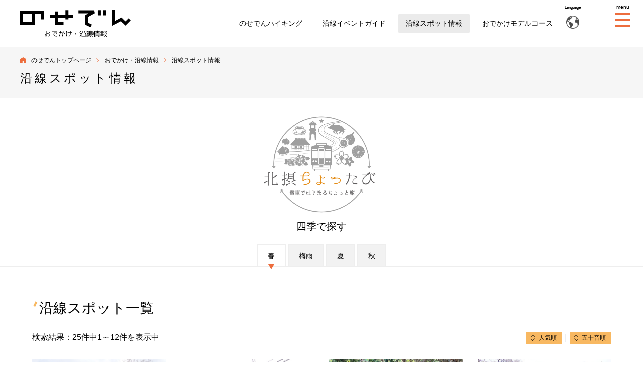

--- FILE ---
content_type: text/html; charset=UTF-8
request_url: https://noseden.hankyu.co.jp/guide/spot/?category2%5B%5D=71&mode=season&category4%5B%5D=77&q=
body_size: 10376
content:
<!DOCTYPE html>
<html lang="ja">

<head>
    <!-- Global site tag (gtag.js) - Google Analytics -->

<olang>
<script async src="https://www.googletagmanager.com/gtag/js?id=UA-28842665-1"></script>
<script>
window.dataLayer = window.dataLayer || [];
function gtag(){dataLayer.push(arguments);}
gtag('js', new Date());

gtag('config', 'UA-28842665-1');
</script>
</olang>


<!-- Google Tag Manager -->
<script>(function(w,d,s,l,i){w[l]=w[l]||[];w[l].push({'gtm.start':
new Date().getTime(),event:'gtm.js'});var f=d.getElementsByTagName(s)[0],
j=d.createElement(s),dl=l!='dataLayer'?'&l='+l:'';j.async=true;j.src=
'https://www.googletagmanager.com/gtm.js?id='+i+dl;f.parentNode.insertBefore(j,f);
})(window,document,'script','dataLayer','GTM-MT3XFKZ');</script>
<!-- End Google Tag Manager -->


    <meta charset="UTF-8">
    <meta property="og:site_name" content="のせでん｜鉄道情報から川西・能勢周辺の観光情報まで【能勢電鉄】">
    <meta property="og:title" content="沿線スポット情報｜おでかけ・沿線情報｜のせでん【能勢電鉄】">
    <meta property="og:description" content=" 沿線スポット情報　おでかけ・沿線情報 のせでん　能勢・川西周辺の観光・モデルコース・ハイキング情報をお届け。のせでん～地域のみなさまとともに。これからもずっと～。兵庫県川西市の川西能勢口～妙見山・日生ニュータウンなどのニュータウン群を結ぶのせでん公式サイトです。">
    <meta property="og:keywords" content="沿線スポット情報,おでかけ・沿線情報,のせでん,川西,鉄道情報,電車,駅,路線,地図,マップ,施設,関西私鉄,ローカル,路線図・駅情報,能勢電鉄">
    <meta property="og:type" content="website">
    <meta property="og:url" content="https://noseden.hankyu.co.jp/guide/spot/">
    <meta property="og:image" content="https://noseden.hankyu.co.jp/img/guide/img_spot1.jpg">
    <meta name="description" content="沿線スポット情報 おでかけ・沿線情報 のせでん　能勢・川西周辺の観光・モデルコース・ハイキング情報をお届け。のせでん～地域のみなさまとともに。これからもずっと～。兵庫県川西市の川西能勢口～妙見山・日生ニュータウンなどのニュータウン群を結ぶのせでん公式サイトです。">
    <meta name="keywords" content="沿線スポット情報,おでかけ・沿線情報,のせでん,川西,鉄道情報,電車,駅,路線,地図,マップ,施設,関西私鉄,ローカル,路線図・駅情報,能勢電鉄">
    <link rel="canonical" href="https://noseden.hankyu.co.jp/guide/spot/">
    <title>沿線スポット情報｜おでかけ・沿線情報｜のせでん【能勢電鉄】</title>


    <meta name="viewport" content="width=device-width, initial-scale=1">
    <meta name="format-detection" content="telephone=no">

    <link rel="stylesheet" href="/css/modern-normalize.css">
    <link rel="stylesheet" href="/css/nav.css">
    <link rel="stylesheet" href="/css/common.css">
    <link rel="stylesheet" href="/css/cont.css">
    <link rel="stylesheet" href="/css/mainslider.css">

    <script src="/js/jquery.min.js"></script>
    <script src="/js/jquery-ui.min.js"></script>

    <script src="/js/jquery.matchHeight-min.js"></script>
    <script src="/js/jquery.waypoints.min.js"></script>
    <script src="/js/common.js"></script>
    <script src="/js/bnr_set.js?20250312"></script>
    <script src="/js/jquery.smooth-scroll.min.js"></script>
    <script src="/js/jquery.flexslider-min.js"></script>
    <script src="/js/slider.js"></script>

    <!--おでかけ・沿線情報-->
    <link rel="stylesheet" href="/css/guide.css">
    <script src="/js/guide.js"></script>
        <style>
        
        #guide #spot .cont_top {
            display: none;
        }
        .search {
            display: none;
        }
        
    </style>
    </head>

<body>

<!----------------------------------------------------------------------------------------
 ヘッダー
 ---------------------------------------------------------------------------------------->

<!-- Google Tag Manager (noscript) -->
<noscript><iframe src="https://www.googletagmanager.com/ns.html?id=GTM-MT3XFKZ"
height="0" width="0" style="display:none;visibility:hidden"></iframe></noscript>
<!-- End Google Tag Manager (noscript) -->

<header id="header">
    <ul class="headitem">
        <li class="logo">
                            <a href="/guide/" class="sitelogo"><img src="/img/guide/logo_guide.svg" alt="のせでん おでかけ・沿線情報"></a>
                    </li>
        <li>
            <nav class="nav">

                                    <h2>おでかけ・沿線情報</h2>
                    <ul class="smenu">
                        <li ><a href="/guide/hiking/">のせでん<br>ハイキング</a></li>
                        <li ><a href="/guide/event/">沿線イベント<br>ガイド</a></li>
                        <li class="active"><a href="/guide/spot/">沿線<br>スポット情報</a></li>
                        <li ><a href="/guide/course/">おでかけ<br>モデルコース</a></li>
                    </ul>
                            </nav>
        </li>
        <li>
	        <nav class="lang">
	            <dl class="langlist">
	                <dt>Language</dt>
	                <dd>
	                    <ul>
                            <olang><li><a href="https://noseden.hankyu.co.jp/">日本語</a></li></olang>
                            <li><a href="https://noseden.j-server.com/LUCNOSEDEN/ns/tl_ex.cgi?SURL=https://noseden.j-server.com/LUCNOSEDEN/ns/warning_mess4.cgi%3furl=https://noseden.hankyu.co.jp/%26target=_top&SLANG=ja&TLANG=en&XMODE=0"><olang>English</olang></a></li>
                            <li><a href="https://noseden.j-server.com/LUCNOSEDEN/ns/tl_ex.cgi?SURL=https://noseden.j-server.com/LUCNOSEDEN/ns/warning_mess4.cgi%3furl=https://noseden.hankyu.co.jp/%26target=_top&SLANG=ja&TLANG=zhb&XMODE=0"><olang>中文繁体</olang></a></li>
                            <li><a href="https://noseden.j-server.com/LUCNOSEDEN/ns/tl_ex.cgi?SURL=https://noseden.j-server.com/LUCNOSEDEN/ns/warning_mess4.cgi%3furl=https://noseden.hankyu.co.jp/%26target=_top&SLANG=ja&TLANG=zh&XMODE=0"><olang>中文簡体</olang></a></li>
                            <li><a href="https://noseden.j-server.com/LUCNOSEDEN/ns/tl_ex.cgi?SURL=https://noseden.j-server.com/LUCNOSEDEN/ns/warning_mess4.cgi%3furl=https://noseden.hankyu.co.jp/%26target=_top&SLANG=ja&TLANG=ko&XMODE=0"><olang>한국어</olang></a></li>
	                    </ul>
	                </dd>
	            </dl>

	            <script type="text/javascript">
	                $(document).ready(function() {
	                    $("dl.langlist dt").on("click", function() {
	                        $(this).next().slideToggle();
	                    });
	                });
	            </script>

	        </nav>
        </li>
        <li class="bmenu">
            <p>menu</p>
            <div class="nav-trigger"><span class="cd-menu-icon"></span></div>
        </li>
    </ul>
</header>
<!----------------------------------------------------------------------------------------
SPメニュー
---------------------------------------------------------------------------------------->

<nav class="nav_sp">
    <div class="wrap">
        <dl class="menulist">
            <dt><a href="/">のせでんトップページ</a></dt>
            <dt class="acmenu ">鉄道情報</dt>
            <dd >
                <ul>
                    <li><a href="/railway/">鉄道情報トップ</a></li>
                    <li><a href="/railway/railinfo/">鉄道運行状況</a></li>
                    <li><a href="/railway/schedule.html">時刻表</a></li>
                    <li><a href="/railway/delay.html">遅延証明</a></li>
                    <li><a href="/railway/fare.html">きっぷ案内</a></li>
                    <li><a href="/railway/station.html">路線図・駅情報</a></li>
                    <!--<li><a href="/railway/express.html">直通特急「日生エクスプレス」</a></li>-->
                    <li><a href="/railway/transfer.html">阪急電車との乗り換え方法</a></li>
                    <li><a href="/service/reserved.html">貸切運行電車のご案内</a></li>
                    <li><a href="/railway/barrierfree.html">駅のバリアフリー情報</a></li>
                    <li><a href="/railway/fun/">鉄道ファンページ</a></li>
                    
                    <li><a href="/lifestyle/">のせでん沿線に住もう</a></li>
                </ul>
            </dd>
            <dt class="acmenu open">おでかけ・沿線情報</dt>
            <dd class="open">
                <ul>
                    <li><a href="/guide/">おでかけ・沿線情報トップ</a></li>
                    <li><a href="/guide/hiking/">のせでんハイキング</a></li>
                    <li><a href="/guide/event/">沿線イベントガイド</a></li>
                    <li><a href="/guide/spot/">沿線スポット情報</a></li>
                    <li><a href="/guide/course/">おでかけモデルコース</a></li>
                    <li><a href="/railway/deco.html">のせでん企画列車・装飾列車</a></li>
                    <li><a href="/guide/nosedenmap/">のせでん沿線マップ</a></li>
                    <li><a href="/guide/magazine/">情報紙のせでん</a></li>
                    <li><a href="/guide/artline/">のせでんアートライン</a></li>
                </ul>
            </dd>
            <dt class="acmenu ">会社情報</dt>
            <dd >
                <ul>
                    <li><a href="/company/">会社情報トップ</a></li>
                    <li><a href="/company/organization.html">役員・組織構成</a></li>
                    <li><a href="/company/history.html">沿革</a></li>
                    <li><a href="/company/principles.html">経営理念</a></li>
                    <li><a href="/company/products.html">事業紹介</a></li>
                    <li><a href="/company/accounting.html">決算報告</a></li>
                    <li><a href="/company/approach.html">能勢電鉄の取り組み</a></li>
                    <li><a href="/company/recruit.html">採用情報</a></li>
                </ul>
            </dd>
			<dt><a href="/railway/contact/">お問い合わせ</a></dt>
            <dt><a href="/about/">ABOUTのせでん</a></dt>
            <dt><a href="/service/">サービスラインナップ</a></dt>
            <dt class="acmenu ">Language</dt>
            <dd >
                <ul>
                    <olang><li><a href="https://noseden.hankyu.co.jp/">日本語</a></li></olang>
                    <li><a href="https://noseden.j-server.com/LUCNOSEDEN/ns/tl_ex.cgi?SURL=https://noseden.j-server.com/LUCNOSEDEN/ns/warning_mess4.cgi%3furl=https://noseden.hankyu.co.jp/%26target=_top&SLANG=ja&TLANG=en&XMODE=0"><olang>English</olang></a></li>
                    <li><a href="https://noseden.j-server.com/LUCNOSEDEN/ns/tl_ex.cgi?SURL=https://noseden.j-server.com/LUCNOSEDEN/ns/warning_mess4.cgi%3furl=https://noseden.hankyu.co.jp/%26target=_top&SLANG=ja&TLANG=zhb&XMODE=0"><olang>中文繁体</olang></a></li>
                    <li><a href="https://noseden.j-server.com/LUCNOSEDEN/ns/tl_ex.cgi?SURL=https://noseden.j-server.com/LUCNOSEDEN/ns/warning_mess4.cgi%3furl=https://noseden.hankyu.co.jp/%26target=_top&SLANG=ja&TLANG=zh&XMODE=0"><olang>中文簡体</olang></a></li>
                    <li><a href="https://noseden.j-server.com/LUCNOSEDEN/ns/tl_ex.cgi?SURL=https://noseden.j-server.com/LUCNOSEDEN/ns/warning_mess4.cgi%3furl=https://noseden.hankyu.co.jp/%26target=_top&SLANG=ja&TLANG=ko&XMODE=0"><olang>한국어</olang></a></li>
                </ul>
            </dd>
        </dl>

        <ul class="submenu">
            <li><a href="/notice.html">ご利用に際して</a></li>
            <li><a href="/copyright.html">著作権・リンクについて</a></li>
            <li><a href="/privacy.html">プライバシーポリシー</a></li>
            <li><a href="/link.html">関連リンク集</a></li>
            <li><a href="/snspolicy.html">ソーシャルメディア利用規約</a></li>
            <li><a href="https://www.hankyu-hanshin.co.jp" target="_blank" class="osite">阪急阪神ホールディングスグループ<br>ポータルサイト</a></li>

        </ul>
    </div>
</nav>
<main id="guide">

    <div class="contheader_nomenu">
        <div class="categoryttl">
            <nav class="breadcrumb">
                <ul>
                    <li><a href="../../">のせでんトップページ</a></li>
                    <li><a href="../">おでかけ・沿線情報</a></li>
                    <li>沿線スポット情報</li>
                </ul>
            </nav>
            <a href="../../guide/event/">
                <h1 class="contentsttl">沿線スポット情報</h1>
            </a>
        </div>
        <div class="subnav-trigger"></div>
    </div>

    <section class="maincont" id="spot">
                    <div class="chot_nav">
                <a href="/chottabi/" target="_blank"><img src="../../chottabi/img/logo_chottabi.png" alt="" class="logo_chot"></a>
                <div class="ttl_col">
                    <h2 class="cont_ttl">四季で探す</h2>
                </div>
                <ul>
                    <li class="active"><a href="/guide/spot/?category2%5B%5D=71&mode=season&category4%5B%5D=77">春</a></li>
                    <li><a href="/guide/spot/?category2%5B%5D=71&mode=season&category4%5B%5D=78">梅雨</a></li>
                    <li><a href="/guide/spot/?category2%5B%5D=71&mode=season&category4%5B%5D=79">夏</a></li>
                    <li><a href="/guide/spot/?category2%5B%5D=71&mode=season&category4%5B%5D=80">秋</a></li>
                </ul>

            </div>
        

        <div class="cont_top">
            <div class="wrapper">
                <h1 class="guidecont_ttl spot"><img src="../../img/guide/ttl_top_spot.png" alt="沿線スポット情報"></h1>

                
            </div>
        </div>

        <div class="wrapper search">
            <h3 class="mds_search acmenu active">絞り込んで探す</h3>
            <div class="searchevent" style="display: block;">


                <form method="get" action="/guide/spot/#searchresults" name="csearch" id="csearch">

                    <dl class="searchlist">
                        <dt>
                            <h3 class="mds_rect">駅</h3>

                        </dt>
                        <dd>
                            <ul id="area_research">
                                                                    <li>
                                        <label>
                                            <input type="checkbox" name="area[]" value="01">
                                            <span>川西能勢口駅</span>
                                        </label>
                                    </li>
                                                                    <li>
                                        <label>
                                            <input type="checkbox" name="area[]" value="02">
                                            <span>絹延橋駅</span>
                                        </label>
                                    </li>
                                                                    <li>
                                        <label>
                                            <input type="checkbox" name="area[]" value="03">
                                            <span>滝山駅</span>
                                        </label>
                                    </li>
                                                                    <li>
                                        <label>
                                            <input type="checkbox" name="area[]" value="04">
                                            <span>鴬の森駅</span>
                                        </label>
                                    </li>
                                                                    <li>
                                        <label>
                                            <input type="checkbox" name="area[]" value="05">
                                            <span>鼓滝駅</span>
                                        </label>
                                    </li>
                                                                    <li>
                                        <label>
                                            <input type="checkbox" name="area[]" value="06">
                                            <span>多田駅</span>
                                        </label>
                                    </li>
                                                                    <li>
                                        <label>
                                            <input type="checkbox" name="area[]" value="07">
                                            <span>平野駅</span>
                                        </label>
                                    </li>
                                                                    <li>
                                        <label>
                                            <input type="checkbox" name="area[]" value="08">
                                            <span>一の鳥居駅</span>
                                        </label>
                                    </li>
                                                                    <li>
                                        <label>
                                            <input type="checkbox" name="area[]" value="09">
                                            <span>畦野駅</span>
                                        </label>
                                    </li>
                                                                    <li>
                                        <label>
                                            <input type="checkbox" name="area[]" value="10">
                                            <span>山下駅</span>
                                        </label>
                                    </li>
                                                                    <li>
                                        <label>
                                            <input type="checkbox" name="area[]" value="11">
                                            <span>笹部駅</span>
                                        </label>
                                    </li>
                                                                    <li>
                                        <label>
                                            <input type="checkbox" name="area[]" value="12">
                                            <span>光風台駅</span>
                                        </label>
                                    </li>
                                                                    <li>
                                        <label>
                                            <input type="checkbox" name="area[]" value="13">
                                            <span>ときわ台駅</span>
                                        </label>
                                    </li>
                                                                    <li>
                                        <label>
                                            <input type="checkbox" name="area[]" value="14">
                                            <span>妙見口駅</span>
                                        </label>
                                    </li>
                                                                    <li>
                                        <label>
                                            <input type="checkbox" name="area[]" value="21">
                                            <span>日生中央駅</span>
                                        </label>
                                    </li>
                                                                <li class="all_select_btn">
                                    <label><input type="checkbox" name="all_select_area"
                                                  class="all_select">全てを選択</label>

                                </li>
                            </ul>
                        </dd>
                    </dl>


                    <dl class="searchlist">
                        <dt>
                            <h3 class="mds_rect">カテゴリ</h3>
                        </dt>
                        <dd>
                            <ul id="category_research" class="searchlist">
                                                                    <li>
                                        <label>
                                            <input type="checkbox" name="category[]" value="2">
                                            <span>食べる・カフェ</span>
                                        </label>
                                    </li>
                                                                    <li>
                                        <label>
                                            <input type="checkbox" name="category[]" value="3">
                                            <span>暮らし</span>
                                        </label>
                                    </li>
                                                                    <li>
                                        <label>
                                            <input type="checkbox" name="category[]" value="4">
                                            <span>ショップ</span>
                                        </label>
                                    </li>
                                                                    <li>
                                        <label>
                                            <input type="checkbox" name="category[]" value="5">
                                            <span>自然</span>
                                        </label>
                                    </li>
                                                                    <li>
                                        <label>
                                            <input type="checkbox" name="category[]" value="6">
                                            <span>レジャー</span>
                                        </label>
                                    </li>
                                                                    <li>
                                        <label>
                                            <input type="checkbox" name="category[]" value="7">
                                            <span>神社・仏閣</span>
                                        </label>
                                    </li>
                                                                    <li>
                                        <label>
                                            <input type="checkbox" name="category[]" value="8">
                                            <span>温泉</span>
                                        </label>
                                    </li>
                                                                    <li>
                                        <label>
                                            <input type="checkbox" name="category[]" value="9">
                                            <span>歴史文化</span>
                                        </label>
                                    </li>
                                                                    <li>
                                        <label>
                                            <input type="checkbox" name="category[]" value="10">
                                            <span>宿泊</span>
                                        </label>
                                    </li>
                                                                    <li>
                                        <label>
                                            <input type="checkbox" name="category[]" value="12">
                                            <span>図書館</span>
                                        </label>
                                    </li>
                                                                    <li>
                                        <label>
                                            <input type="checkbox" name="category[]" value="13">
                                            <span>文化・スポーツ</span>
                                        </label>
                                    </li>
                                                                    <li>
                                        <label>
                                            <input type="checkbox" name="category[]" value="14">
                                            <span>子育て・教育</span>
                                        </label>
                                    </li>
                                                                    <li>
                                        <label>
                                            <input type="checkbox" name="category[]" value="15">
                                            <span>医療関係</span>
                                        </label>
                                    </li>
                                                                    <li>
                                        <label>
                                            <input type="checkbox" name="category[]" value="16">
                                            <span>体験</span>
                                        </label>
                                    </li>
                                                                <li class="all_select_btn">
                                    <label><input type="checkbox" name="all_select_category"
                                                  class="all_select">全てを選択</label>
                                </li>
                            </ul>
                        </dd>
                    </dl>
                    <dl class="searchlist">
                        <dt></dt>
                        <dd>
                            <ul id="category_research2" class="searchlist">
                                                                    <li>
                                        <label>
                                            <input type="checkbox" name="category2[]" value="71" checked>
                                            <span>北摂観光スポット</span>
                                        </label>
                                    </li>
                                                                <li class="all_select_btn">
                                    <label><input type="checkbox" name="all_select_category2"
                                                  class="all_select">全てを選択</label>
                                </li>
                            </ul>
                        </dd>
                    </dl>
                    <dl class="searchlist">
                        <dt>
                            <h3 class="mds_rect">エリア</h3>
                        </dt>
                        <dd>
                            <ul id="category_research3" class="searchlist">
                                                                    <li>
                                        <label>
                                            <input type="checkbox" name="category3[]" value="72">
                                            <span>川西能勢口駅・多田駅エリア</span>
                                        </label>
                                    </li>
                                                                    <li>
                                        <label>
                                            <input type="checkbox" name="category3[]" value="73">
                                            <span>山下駅・日生中央駅・猪名川町エリア</span>
                                        </label>
                                    </li>
                                                                    <li>
                                        <label>
                                            <input type="checkbox" name="category3[]" value="74">
                                            <span>妙見口・豊能町エリア</span>
                                        </label>
                                    </li>
                                                                    <li>
                                        <label>
                                            <input type="checkbox" name="category3[]" value="75">
                                            <span>能勢町エリア</span>
                                        </label>
                                    </li>
                                                                <li class="all_select_btn">
                                    <label><input type="checkbox" name="all_select_category3"
                                                  class="all_select">全てを選択</label>
                                </li>
                            </ul>
                        </dd>
                    </dl>
                    <dl class="searchlist">
                        <dt>
                            <h3 class="mds_rect">季節</h3>
                        </dt>
                        <dd>
                            <ul id="category_research4" class="searchlist">
                                                                    <li>
                                        <label>
                                            <input type="checkbox" name="category4[]" value="77" checked>
                                            <span>春（3～5月）</span>
                                        </label>
                                    </li>
                                                                    <li>
                                        <label>
                                            <input type="checkbox" name="category4[]" value="78">
                                            <span>梅雨（6月）</span>
                                        </label>
                                    </li>
                                                                    <li>
                                        <label>
                                            <input type="checkbox" name="category4[]" value="79">
                                            <span>夏（7～9月）</span>
                                        </label>
                                    </li>
                                                                    <li>
                                        <label>
                                            <input type="checkbox" name="category4[]" value="80">
                                            <span>秋（10～11月）</span>
                                        </label>
                                    </li>
                                                                <li class="all_select_btn">
                                    <label><input type="checkbox" name="all_select_category4"
                                                  class="all_select">全てを選択</label>
                                </li>
                            </ul>
                        </dd>
                    </dl>
<!--IF_TRANS_HIDE:-->
                    <p>
                        <input type="search" name="q" class="freeword_search" value="" placeholder="フリーワードで検索" id="word">
                    </p>
<!--/IF_TRANS_HIDE:-->
                    <p><input type="submit" class="btn_search" value="検索する"></p>


                </form>
            </div>
        </div>

        <!--------------------一覧-------------------->


        <div class="results" id="searchresults">
            <div class="wrapper">
                <h2 class="mds">沿線スポット一覧</h2>
                <div class="sorting">
                    <p>検索結果：25件中1～12件を表示中</p>
                    <p class="sort_btns"><a href="https://noseden.hankyu.co.jp/guide/spot//?category2%5B0%5D=71&category4%5B0%5D=77&word=&sort=popular&mode=season">人気順</a>｜<a href="https://noseden.hankyu.co.jp/guide/spot//?category2%5B0%5D=71&category4%5B0%5D=77&word=&sort=kana&mode=season">五十音順</a></p>
                </div>
                                    <ul class="eventlist">
                                                                                    <li>
                                    <a href="/guide/spot/3x48xiyi02/" data-mh="item">

                                        <figure ><img src="https://noseden-ssdbs.every365.jp/contents/images/3x48xiyi02/b3b696ae46e6fa31f114b45330d8d01b.JPG"></figure>
                                        
                                        <h3>
                                            多田神社
                                        </h3>
                                                                                    <p> ～多田神社～ 北摂地方を代表する社寺の一つで、清和源氏ゆかりの地です。...</p>
                                                                                <div class="cat_area">
                                                                                            <p class="station_name">
                                                    <span>多田駅</span></p>                                                                                                                                        <p class="areainfo">
                                                                                                                                                                        <span class="cat2">神社・仏閣</span>                                                                                                                                                                        <span class="cat2">歴史文化</span>                                                                                                                                                                        <span class="cat2">北摂観光スポット</span>                                                                                                                                                                        <span class="cat2">川西能勢口駅・多田駅エリア</span>                                                                                                                                                                        <span class="cat2">春（3～5月）</span>                                                                                                                                                                        <span class="cat2">文化・歴史</span>                                                                                                    </p>
                                                                                    </div>
                                    </a>
                                </li>
                                                                                                                <li>
                                    <a href="/guide/spot/bu9si67bpb/" data-mh="item">

                                        <figure ><img src="https://noseden-ssdbs.every365.jp/contents/images/bu9si67bpb/529d88c71516a1b1f197273156c862fa.jpg"></figure>
                                        
                                        <h3>
                                            秋鹿酒造
                                        </h3>
                                                                                    <p>明治１９年(1886年)に初代　奥 鹿之助が創業。現代６代目が継承中。...</p>
                                                                                <div class="cat_area">
                                                                                            <p class="station_name">
                                                    <span>妙見口駅</span></p>                                                                                                                                        <p class="areainfo">
                                                                                                                                                                        <span class="cat2">食べる・カフェ</span>                                                                                                                                                                        <span class="cat2">ショップ</span>                                                                                                                                                                        <span class="cat2">北摂観光スポット</span>                                                                                                                                                                        <span class="cat2">能勢町エリア</span>                                                                                                                                                                        <span class="cat2">春（3～5月）</span>                                                                                                                                                                        <span class="cat2">梅雨（6月）</span>                                                                                                                                                                        <span class="cat2">夏（7～9月）</span>                                                                                                                                                                        <span class="cat2">秋（10～11月）</span>                                                                                                                                                                        <span class="cat2">食・おみやげ</span>                                                                                                                                                                        <span class="cat2">文化・歴史</span>                                                                                                    </p>
                                                                                    </div>
                                    </a>
                                </li>
                                                                                                                <li>
                                    <a href="/guide/spot/life000006/" data-mh="item">

                                        <figure ><img src="https://noseden-ssdbs.every365.jp/contents/images/life000006/6be30a2d0ebd076e1cf81a308593fa11.jpg"></figure>
                                        
                                        <h3>
                                            冒険の森 in のせ
                                        </h3>
                                                                                    <p>能勢町にある本格アドベンチャー施設。...</p>
                                                                                <div class="cat_area">
                                                                                            <p class="station_name">
                                                    <span>山下駅</span></p>                                                                                                                                        <p class="areainfo">
                                                                                                                                                                        <span class="cat2">体験</span>                                                                                                                                                                        <span class="cat2">北摂観光スポット</span>                                                                                                                                                                        <span class="cat2">能勢町エリア</span>                                                                                                                                                                        <span class="cat2">春（3～5月）</span>                                                                                                                                                                        <span class="cat2">梅雨（6月）</span>                                                                                                                                                                        <span class="cat2">夏（7～9月）</span>                                                                                                                                                                        <span class="cat2">秋（10～11月）</span>                                                                                                    </p>
                                                                                    </div>
                                    </a>
                                </li>
                                                                                                                <li>
                                    <a href="/guide/spot/4y6f6aea00/" data-mh="item">

                                        <figure ><img src="https://noseden-ssdbs.every365.jp/contents/images/4y6f6aea00/053e9fa6ae79df80c41bae5b93156d8b.jpg"></figure>
                                        
                                        <h3>
                                            水明台エドヒガンの森（渓のサクラ）
                                        </h3>
                                                                                <div class="cat_area">
                                                                                            <p class="station_name">
                                                    <span>平野駅</span></p>                                                                                                                                        <p class="areainfo">
                                                                                                                                                                        <span class="cat2">自然・公園</span>                                                                                                                                                                        <span class="cat2">北摂観光スポット</span>                                                                                                                                                                        <span class="cat2">川西能勢口駅・多田駅エリア</span>                                                                                                                                                                        <span class="cat2">春（3～5月）</span>                                                                                                                                                                        <span class="cat2">自然</span>                                                                                                    </p>
                                                                                    </div>
                                    </a>
                                </li>
                                                                                                                <li>
                                    <a href="/guide/spot/2dugc3bsh9/" data-mh="item">

                                        <figure ><img src="https://noseden-ssdbs.every365.jp/contents/images/2dugc3bsh9/a4cf8e7acb6c3438dcdc7df1c91097f3.JPG"></figure>
                                        
                                        <h3>
                                            黒川桜の森
                                        </h3>
                                                                                    <p>1960年頃まで里山は薪炭の生産林でしたが燃料革命によって需要は激減。半世紀にわたって鬱蒼とし...</p>
                                                                                <div class="cat_area">
                                                                                            <p class="station_name">
                                                    <span>妙見口駅</span></p>                                                                                                                                        <p class="areainfo">
                                                                                                                                                                        <span class="cat2">自然・公園</span>                                                                                                                                                                        <span class="cat2">北摂観光スポット</span>                                                                                                                                                                        <span class="cat2">春（3～5月）</span>                                                                                                                                                                        <span class="cat2">秋（10～11月）</span>                                                                                                                                                                        <span class="cat2">自然</span>                                                                                                    </p>
                                                                                    </div>
                                    </a>
                                </li>
                                                                                                                <li>
                                    <a href="/guide/spot/qrmh4pcx86/" data-mh="item">

                                        <figure ><img src="https://noseden-ssdbs.every365.jp/contents/images/qrmh4pcx86/44bebf6d2c1120584beebf2295415163.jpg"></figure>
                                        
                                        <h3>
                                            い～な‼さくら通り
                                        </h3>
                                                                                    <p>猪名川町松尾台の西側、町道の原広根線の約2㎞余りにわたってソメイヨシノの桜並木(約600本)が...</p>
                                                                                <div class="cat_area">
                                                                                            <p class="station_name">
                                                    <span>日生中央駅</span></p>                                                                                                                                        <p class="areainfo">
                                                                                                                                                                        <span class="cat2">自然・公園</span>                                                                                                                                                                        <span class="cat2">北摂観光スポット</span>                                                                                                                                                                        <span class="cat2">山下駅・日生中央駅・猪名川町エリア</span>                                                                                                                                                                        <span class="cat2">春（3～5月）</span>                                                                                                    </p>
                                                                                    </div>
                                    </a>
                                </li>
                                                                                                                <li>
                                    <a href="/guide/spot/xe2aiw2tdz/" data-mh="item">

                                        <figure ><img src="https://noseden-ssdbs.every365.jp/contents/images/xe2aiw2tdz/9acc39c53786ab2470bb52e753b922f8.jpg"></figure>
                                        
                                        <h3>
                                            そば切り蔦屋
                                        </h3>
                                                                                    <p> 能勢町の古民家を改装した本格お蕎麦屋さん。...</p>
                                                                                <div class="cat_area">
                                                                                            <p class="station_name">
                                                    <span>山下駅</span></p>                                                                                                                                        <p class="areainfo">
                                                                                                                                                                        <span class="cat2">食べる・カフェ</span>                                                                                                                                                                        <span class="cat2">北摂観光スポット</span>                                                                                                                                                                        <span class="cat2">能勢町エリア</span>                                                                                                                                                                        <span class="cat2">春（3～5月）</span>                                                                                                                                                                        <span class="cat2">梅雨（6月）</span>                                                                                                                                                                        <span class="cat2">夏（7～9月）</span>                                                                                                                                                                        <span class="cat2">秋（10～11月）</span>                                                                                                                                                                        <span class="cat2">食・おみやげ</span>                                                                                                    </p>
                                                                                    </div>
                                    </a>
                                </li>
                                                                                                                <li>
                                    <a href="/guide/spot/g3vlklevj4/" data-mh="item">

                                        <figure ><img src="https://noseden-ssdbs.every365.jp/contents/images/g3vlklevj4/cc7a55cd58be370c4d806ca3fcc8ea41.jpg"></figure>
                                        
                                        <h3>
                                            農家民宿みちくさ
                                        </h3>
                                                                                    <p>皆様の田舎のおばあちゃんの家を目指しております。ゆったりのんびりホッコリしにお越しくださいませ...</p>
                                                                                <div class="cat_area">
                                                                                            <p class="station_name">
                                                    <span>妙見口駅</span></p>                                                                                                                                        <p class="areainfo">
                                                                                                                                                                        <span class="cat2">食べる・カフェ</span>                                                                                                                                                                        <span class="cat2">宿泊</span>                                                                                                                                                                        <span class="cat2">子育て・教育</span>                                                                                                                                                                        <span class="cat2">体験</span>                                                                                                                                                                        <span class="cat2">子ども満足</span>                                                                                                                                                                        <span class="cat2">北摂観光スポット</span>                                                                                                                                                                        <span class="cat2">能勢町エリア</span>                                                                                                                                                                        <span class="cat2">春（3～5月）</span>                                                                                                                                                                        <span class="cat2">梅雨（6月）</span>                                                                                                                                                                        <span class="cat2">夏（7～9月）</span>                                                                                                                                                                        <span class="cat2">秋（10～11月）</span>                                                                                                                                                                        <span class="cat2">食・おみやげ</span>                                                                                                                                                                        <span class="cat2">自然</span>                                                                                                    </p>
                                                                                    </div>
                                    </a>
                                </li>
                                                                                                                <li>
                                    <a href="/guide/spot/tgfpn686hi/" data-mh="item">

                                        <figure ><img src="https://noseden-ssdbs.every365.jp/contents/images/tgfpn686hi/9fca3cb5da016dd51427b7fe81971390.jpg"></figure>
                                        
                                        <h3>
                                            宝塚ホテル　ビュッフェ＆カフェレストラン「アンサンブル」
                                        </h3>
                                                                                    <p>あたたかな陽光差し込む空間で楽しめるのは 彩り鮮やかなコース料理やワンプレートメニュー。...</p>
                                                                                <div class="cat_area">
                                                                                            <p class="station_name">
                                                    <span>その他沿線</span></p>                                                                                                                                        <p class="areainfo">
                                                                                                                                                                        <span class="cat2">食べる・カフェ</span>                                                                                                                                                                        <span class="cat2">宿泊</span>                                                                                                                                                                        <span class="cat2">北摂観光スポット</span>                                                                                                                                                                        <span class="cat2">春（3～5月）</span>                                                                                                                                                                        <span class="cat2">梅雨（6月）</span>                                                                                                                                                                        <span class="cat2">夏（7～9月）</span>                                                                                                                                                                        <span class="cat2">秋（10～11月）</span>                                                                                                                                                                        <span class="cat2">食・おみやげ</span>                                                                                                    </p>
                                                                                    </div>
                                    </a>
                                </li>
                                                                                                                <li>
                                    <a href="/guide/spot/5uivdhfpd2/" data-mh="item">

                                        <figure ><img src="https://noseden-ssdbs.every365.jp/contents/images/5uivdhfpd2/1ab920dce480b9ab34ddbdc96b7279d1.jpg"></figure>
                                        
                                        <h3>
                                            Caf'e Luciole
                                        </h3>
                                                                                    <p>店名のリュシオルはフランス語で『ホタル』の意味です。ここから少し下った所にある川で、昔はホタル...</p>
                                                                                <div class="cat_area">
                                                                                            <p class="station_name">
                                                    <span>日生中央駅</span></p>                                                                                                                                        <p class="areainfo">
                                                                                                                                                                        <span class="cat2">食べる・カフェ</span>                                                                                                                                                                        <span class="cat2">北摂観光スポット</span>                                                                                                                                                                        <span class="cat2">山下駅・日生中央駅・猪名川町エリア</span>                                                                                                                                                                        <span class="cat2">春（3～5月）</span>                                                                                                                                                                        <span class="cat2">梅雨（6月）</span>                                                                                                                                                                        <span class="cat2">夏（7～9月）</span>                                                                                                                                                                        <span class="cat2">秋（10～11月）</span>                                                                                                                                                                        <span class="cat2">食・おみやげ</span>                                                                                                    </p>
                                                                                    </div>
                                    </a>
                                </li>
                                                                                                                <li>
                                    <a href="/guide/spot/z5nhs387tq/" data-mh="item">

                                        <figure ><img src="https://noseden-ssdbs.every365.jp/contents/images/z5nhs387tq/6dbd4e6fb98d12ecbfcd87fc5c153f5c.JPG"></figure>
                                        
                                        <h3>
                                            大阪青山歴史文学博物館
                                        </h3>
                                                                                    <p>国宝の藤原為家筆「土左日記」や、新古今和歌集の撰者・藤原定家の日記で重要文化財の「明月記」、千...</p>
                                                                                <div class="cat_area">
                                                                                            <p class="station_name">
                                                    <span>一の鳥居駅</span></p>                                                                                                                                        <p class="areainfo">
                                                                                                                                                                        <span class="cat2">歴史文化</span>                                                                                                                                                                        <span class="cat2">北摂観光スポット</span>                                                                                                                                                                        <span class="cat2">川西能勢口駅・多田駅エリア</span>                                                                                                                                                                        <span class="cat2">春（3～5月）</span>                                                                                                                                                                        <span class="cat2">自然</span>                                                                                                                                                                        <span class="cat2">文化・歴史</span>                                                                                                    </p>
                                                                                    </div>
                                    </a>
                                </li>
                                                                                                                <li>
                                    <a href="/guide/spot/cliolav1qq/" data-mh="item">

                                        <figure ><img src="https://noseden-ssdbs.every365.jp/contents/images/cliolav1qq/6abb6c2f8e7877b1b95811286fa2c5e9.jpg"></figure>
                                        
                                        <h3>
                                            中西商店　EMMA COFFEE
                                        </h3>
                                                                                    <p>創業1919年の日用品店でありスペシャルティーコーヒーロースター。日用品・古書・自家焙煎コーヒ...</p>
                                                                                <div class="cat_area">
                                                                                            <p class="station_name">
                                                    <span>妙見口駅</span></p>                                                                                                                                        <p class="areainfo">
                                                                                                                                                                        <span class="cat2">食べる・カフェ</span>                                                                                                                                                                        <span class="cat2">暮らし</span>                                                                                                                                                                        <span class="cat2">北摂観光スポット</span>                                                                                                                                                                        <span class="cat2">妙見口・豊能町エリア</span>                                                                                                                                                                        <span class="cat2">春（3～5月）</span>                                                                                                                                                                        <span class="cat2">梅雨（6月）</span>                                                                                                                                                                        <span class="cat2">夏（7～9月）</span>                                                                                                                                                                        <span class="cat2">秋（10～11月）</span>                                                                                                                                                                        <span class="cat2">食・おみやげ</span>                                                                                                    </p>
                                                                                    </div>
                                    </a>
                                </li>
                                                                        </ul>
                    <p class="pages"><span class="active">1</span> | <a href="https://noseden.hankyu.co.jp/guide/spot/?category2%5B0%5D=71&mode=season&category4%5B0%5D=77&q=&page=2" data-ci-pagination-page="2">2</a> | <a href="https://noseden.hankyu.co.jp/guide/spot/?category2%5B0%5D=71&mode=season&category4%5B0%5D=77&q=&page=3" data-ci-pagination-page="3">3</a> | <a href="https://noseden.hankyu.co.jp/guide/spot/?category2%5B0%5D=71&mode=season&category4%5B0%5D=77&q=&page=2" data-ci-pagination-page="2" rel="next">＞</a></p>
                            </div>
        </div>


                <aside class="bnr" id="event"></aside>
    </section>
</main>


<!----------------------------------------------------------------------------------------
パンくず
 ---------------------------------------------------------------------------------------->

<nav class="breadcrumb">
    <ul>
        <li><a href="../../">のせでんトップページ</a></li>
        <li><a href="../">おでかけ・沿線情報</a></li>
        <li>沿線スポット情報</li>
    </ul>
</nav>

<!----------------------------------------------------------------------------------------
フッター
 ---------------------------------------------------------------------------------------->

<!----------------------------------------------------------------------------------------
    sns
     ---------------------------------------------------------------------------------------->

<aside class="sns">
	<div class="wrapper">
		<ul>
			<li><a href="http://www.facebook.com/noseden" class="icon_fb" target="_blank">facebook</a></li>
			<li><a href="https://x.com/Noseden_PR" class="icon_x" target="_blank">X</a></li>
			<li><a href="https://www.instagram.com/yuru_noseden/" class="icon_inst" target="_blank">instagram</a></li>
			<li><a href="https://www.youtube.com/channel/UCHYj3w_wqXowvcJLMcTv2hA" class="icon_youtube" target="_blank">Youtube</a></li>

		</ul>
	</div>
</aside>


<footer>
	<nav class="nav_main">
		<div class="fcol">
			<h2 class="mds"><a href="/railway/">鉄道情報</a></h2>
			<ul class="fmenu">
				<li><a href="/railway/railinfo/">運行情報</a></li>
				<li><a href="/railway/schedule.html">時刻表</a></li>
				<li><a href="/railway/delay/">遅延証明</a></li>
				<li><a href="/railway/fare.html">きっぷ案内</a></li>
				<li><a href="/railway/station.html">路線図・駅情報</a></li>
				<!--<li><a href="/railway/express.html">直通特急「日生エクスプレス」</a></li>-->
				<li><a href="/railway/transfer.html">阪急電車との乗り換え方法</a></li>
				<li><a href="/service/reserved.html">貸切運行電車のご案内</a></li>
                <li><a href="/railway/barrierfree.html">駅のバリアフリー情報</a></li>
				<li><a href="/railway/fun/">鉄道ファンページ</a></li>
				
				<li><a href="/lifestyle/" class="osite" target="_blank">のせでん沿線に住もう</a></li>
                <li><a href="/railway/rule.html">旅客営業規則等</a></li>
			</ul>
		</div>
		<div class="fcol">
			<h2 class="mds"><a href="/guide/">おでかけ・沿線情報</a></h2>

			<ul class="fmenu">
				<li><a href="/guide/hiking/">のせでんハイキング</a></li>
				<li><a href="/guide/event/">沿線イベントガイド</a></li>
				<li><a href="/guide/spot/">沿線スポット情報</a></li>
				<li><a href="/guide/course/">おでかけモデルコース</a></li>
				<li><a href="/railway/deco.html">のせでん企画列車・装飾列車</a></li>
				<li><a href="/guide/nosedenmap/">のせでん沿線マップ</a></li>
				<li><a href="/guide/magazine/">情報紙のせでん</a></li>
				<li><a href="/guide/artline/">のせでんアートライン</a></li>
			</ul>
		</div>

		<div class="fcol">
			<h2 class="mds_link"><a href="/railway/contact/">お問い合わせ</a></h2>
			<h2 class="mds_link"><a href="/about/">ABOUTのせでん</a></h2>
            <h2 class="mds_link"><a href="/service/">サービスラインナップ</a></h2>
			<h2 class="mds_link"><a href="/news/">お知らせ・ニュース</a></h2>
		</div>
	</nav>

	<nav class="nav_sub">
		<ul>
			<li><a href="/company/">会社情報</a></li>
			<li><a href="/company/safety.html">安全報告書</a></li>
			<li><a href="/company/recruit.html">採用情報</a></li>
			<li><a href="/notice.html">ご利用に際して</a></li>
			<li><a href="/copyright.html">著作権・リンクについて</a></li>
			<li><a href="/privacy.html">プライバシーポリシー</a></li>
			<li><a href="/snspolicy.html">ソーシャルメディア利用規約</a></li>
			<li><a href="/link.html">関連リンク集</a></li>
		</ul>
	</nav>
	<a href="/">
		<figure class="logo"><img src="/img/common/logo_nosedentetsu.svg" alt="のせでん"></figure>
	</a>
	<copyright class="copyright">&copy; Copyright Nosé Electric Railway Co.,Ltd. All rights reserved.</copyright>
</footer>


<!----------------------------------------------------------------------------------------
SP固定メニュー
 ---------------------------------------------------------------------------------------->
<nav id="nav_sp_fix">
	<ul class="smenu">
		<li>
			<div class="nav-trigger"><span class="cd-menu-icon"></span></div>
		</li>
		<li><a href="/railway/">鉄道情報</a></li>
		<li><a href="/guide/">おでかけ・沿線情報</a></li>
	</ul>
</nav>
</body>

</html>

--- FILE ---
content_type: text/css
request_url: https://noseden.hankyu.co.jp/css/modern-normalize.css
body_size: 887
content:
html,
body {
    box-sizing: border-box;
    line-height: 1.6;
    margin: 0;
    padding: 0;
    background: #fff;
    font-family: Arial, "ヒラギノ角ゴ Pro W3", "Hiragino Kakugo Pro W3", "Hiragino Kaku Gothic Pro", "メイリオ", "Meiryo", Osaka, "ＭＳ Ｐゴシック", "MS PGothic", sans-serif;
    font-weight: 300;
}

*,
*::before,
*::after {
    box-sizing: inherit;
}

:root {
    -moz-tab-size: 4;
    tab-size: 4;
}




h1 {
    font-size: 2em;
    margin: 0.67em 0;
}


hr {
    height: 0;
}

abbr[title] {
    text-decoration: underline dotted;
}

b,
strong {
    font-weight: bold;
}

code,
kbd,
samp,
pre {
    font-family: SFMono-Regular, Consolas, 'Liberation Mono', Menlo, Courier, monospace;
    /* 1 */
    font-size: 1em;
    /* 2 */
}

small {
    font-size: 80%;
}


sub,
sup {
    font-size: 75%;
    line-height: 0;
    position: relative;
    vertical-align: baseline;
}

sub {
    bottom: -0.25em;
}

sup {
    top: -0.5em;
}


/* Forms
   ========================================================================== */

button,
input,
optgroup,
select,
textarea {
    font-family: inherit;
    /* 1 */
    font-size: 100%;
    /* 1 */
    line-height: 1.15;
    /* 1 */
    margin: 0;
    /* 2 */
}


button,
select {
    /* 1 */
    text-transform: none;
}


button,
[type='button'],
[type='reset'],
[type='submit'] {
    -webkit-appearance: button;
}


button::-moz-focus-inner,
[type='button']::-moz-focus-inner,
[type='reset']::-moz-focus-inner,
[type='submit']::-moz-focus-inner {
    border-style: none;
    padding: 0;
}

button:-moz-focusring,
[type='button']:-moz-focusring,
[type='reset']:-moz-focusring,
[type='submit']:-moz-focusring {
    outline: 1px dotted ButtonText;
}

fieldset {
    padding: 0.35em 0.75em 0.625em;
}

legend {
    padding: 0;
}

progress {
    vertical-align: baseline;
}

[type='number']::-webkit-inner-spin-button,
[type='number']::-webkit-outer-spin-button {
    height: auto;
}

[type='search'] {
    -webkit-appearance: textfield;
    /* 1 */
    outline-offset: -2px;
    /* 2 */
}

[type='search']::-webkit-search-decoration {
    -webkit-appearance: none;
}

::-webkit-file-upload-button {
    -webkit-appearance: button;
    /* 1 */
    font: inherit;
    /* 2 */
}

summary {
    display: list-item;
}


--- FILE ---
content_type: text/css
request_url: https://noseden.hankyu.co.jp/css/nav.css
body_size: 2977
content:
@charset "utf-8";



/*-----------------------------------------
トリガー 
-----------------------------------------*/

#header .nav-trigger {
    position: absolute;
    left: 20px;
	top: 20px;
//    top: 50%;
    height: 40px;
    width: 40px;
    z-index: 300;
    cursor: pointer;
    display: block;
//    margin: -20px 0 0 0;
    background-color: rgba(0, 0, 0, 0);
}
#header.fix .nav-trigger{
	top: 10px;
}

#header .nav-trigger .cd-menu-icon {
    display: inline-block;
    position: absolute;
    left: 50%;
    top: 50%;
    bottom: auto;
    right: auto;
    -webkit-transform: translateX(-50%) translateY(-50%);
    transform: translateX(-50%) translateY(-50%);
    width: 30px;
    height: 4px;
    background-color: #ED6D3D;
    -webkit-transition: background-color 0.3s;
    transition: background-color 0.3s;
}

#header .nav-trigger .cd-menu-icon::before,
#header .nav-trigger .cd-menu-icon:after {
    content: '';
    width: 100%;
    height: 100%;
    position: absolute;
    background-color: #ED6D3D;
    right: 0;
    -webkit-transition: -webkit-transform .3s, top .3s, background-color 0s;
    -webkit-transition: top .3s, background-color 0s, -webkit-transform .3s;
    transition: top .3s, background-color 0s, -webkit-transform .3s;
    transition: transform .3s, top .3s, background-color 0s;
    transition: transform .3s, top .3s, background-color 0s, -webkit-transform .3s;
}

#header .nav-trigger .cd-menu-icon::before {
    top: -12px;
}

#header .nav-trigger .cd-menu-icon::after {
    top: 12px;
}

#header .nav-trigger.is-clicked {
    background-color: none;
}

#header .nav-trigger.is-clicked .cd-menu-icon {
    background-color: rgba(0, 0, 0, 0);
}

#header .nav-trigger.is-clicked .cd-menu-icon::before,
#header .nav-trigger.is-clicked .cd-menu-icon::after {
    background-color: #ED6D3D;
}

#header .nav-trigger.is-clicked .cd-menu-icon::before {
    top: 0;
    -webkit-transform: rotate(135deg);
    transform: rotate(135deg);
}

#header .nav-trigger.is-clicked .cd-menu-icon::after {
    top: 0;
    -webkit-transform: rotate(225deg);
    transform: rotate(225deg);
}


@media (max-width: 680px) {

    #header .nav-trigger {
        display: none;
    }

}


/*-----------------------------------------
SPメニュー
-----------------------------------------*/

body.overflow-hidden {
    overflow: hidden;
}


.nav_sp.is-visible {
    opacity: 1;
    -webkit-transform: translateX(0);
    -moz-transform: translateX(0);
    -ms-transform: translateX(0);
    -o-transform: translateX(0);
    transform: translateX(0);
    box-shadow: 0 0 3px 3px rgba(0, 0, 0, 0.1);
}


.nav_sp {
    position: fixed;
    left: 0;
    top: 0;
    height: 100%;
    width: 420px;
    max-width: 100%;
    background: rgb(255, 255, 255);
    box-shadow: 0 0 3px 3px rgba(0, 0, 0, 0);
    z-index: 200;
    text-align: center;
    padding: 0px;
    font-family: sans-serif;
    -webkit-backface-visibility: hidden;
    backface-visibility: hidden;
    overflow: auto;
    -webkit-overflow-scrolling: touch;
    -webkit-transform: translateX(-100%);
    -moz-transform: translateX(-100%);
    -ms-transform: translateX(-100%);
    -o-transform: translateX(-100%);
    transform: translateX(-100%);
    -webkit-transition-property: -webkit-transform;
    -moz-transition-property: -moz-transform;
    transition-property: transform;
    -webkit-transition-duration: 0.4s;
    -moz-transition-duration: 0.4s;
    transition-duration: 0.4s;
}

.nav_sp .wrap {
    display: block;
    padding: 0;
    margin: 0;
}

@media (max-width: 680px) {

    .nav_sp {
        padding: 0 0 50px 0;
        width: 100%;
        border-right: none;
    }

}


/*-----------------------------------------
SPメニューヘッダー
-----------------------------------------*/

.nav_sp .info {
    display: block;
    margin: 0 auto;
    padding: 30px 50px 15px 50px;
    text-align: left;
    color: #000;
    font-size: 12px;
    background-color: #eaeaea;
}


.nav_sp .info .ttl {
    display: block;
    margin: 0 0 4px 0;
    padding: 0;
    font-size: 24px;
    font-weight: normal;
    background: none;
    text-align: left;
    font-family: sans-serif;
}

.nav_sp .info address {
    display: inline-block;
    margin: 0;
    padding: 0;
    font-style: normal;
    font-family: sans-serif;
}

.nav_sp .info .tel {
    display: inline-block;
    padding: 0;
    margin: 0;
    text-align: center;
    font-size: 12px;
    font-family: sans-serif;
}

.nav_sp .info .tel a {
    color: #000;
}

.nav_sp .info .tel_num {
    font-size: 14px;
}

.nav_sp .info a {
    color: #fff;
    text-decoration: none;
}

@media (max-width: 680px) {
    .nav_sp .info {
        padding: 15px 20px 15px 20px;
    }

    .nav_sp .info .ttl {
        display: block;
        margin: 0;
        padding: 0;
        font-size: 18px;
        font-weight: normal;
    }
}


/*-----------------------------------------
SPメニュートグル
-----------------------------------------*/

.nav_sp .wrap .menulist {
    display: block;
    padding: 30px;
    margin: 0;
}

.nav_sp .wrap .menulist dt {
    display: block;
    font-size: 18px;
    padding: 0;
    margin: 0;
    border-bottom: 1px solid #ddd;
}

.nav_sp .wrap .menulist dd {
    display: block;
    font-size: 18px;
    padding: 0;
    margin: 0;
    border-bottom: 1px solid #ddd;
}

.nav_sp .wrap .menulist dt a {
    position: relative;
    display: block;
    padding: 12px 15px 12px 15px;
    margin: 0;
    background-color: #fff;
    color: #444;
    text-align: left;
    text-decoration: none;
}

.nav_sp .wrap .menulist dt a::after {
    position: absolute;
    top: 18px;
    right: 26px;
    display: block;
    width: 12px;
    height: 12px;
    border-bottom: 2px solid #ED6D3D;
    border-right: 2px solid #ED6D3D;
    content: "";
}

.nav_sp .wrap .menulist dt a::after {
    -webkit-transform: rotate(-45deg);
    -moz-transform: rotate(-45deg);
    -o-transform: rotate(-45deg);
    -ms-transform: rotate(-45deg)
}



.nav_sp .wrap .menulist dt a:hover {
    background-color: #f2f2f2;
}

.nav_sp .wrap .menulist ul {
    display: block;
    padding: 10px 0;
    margin: 0;
}

.nav_sp .wrap .menulist ul li {
    display: block;
    padding: 0;
    margin: 0;
}

.nav_sp .wrap .menulist ul li a {
    display: block;
    position: relative;
    padding: 12px 15px 12px 26px;
    margin: 0;
    background-color: #fff;
    color: #444;
    text-align: left;
    text-decoration: none;
    font-size: 16px;
    border-radius: 5px;
}

.nav_sp .wrap .menulist ul li a::before {
    position: absolute;
    top: 50%;
    left: 14px;
    display: block;
    width: 0px;
    height: 0px;
    margin: -3px 0 0 0;
    content: "";
    border-top: 3px solid transparent;
    border-left: 6px solid #ED6D3D;
    border-bottom: 3px solid transparent;
    content: "";
}

.nav_sp .wrap .menulist ul li a:hover {
    background-color: #f2f2f2;
    color: #000;

}


.nav_sp .wrap .menulist .acmenu,
.nav_sp .wrap .menulist .acmenu.open.active {
    display: block;
    position: relative;
    padding: 12px 15px 12px 15px;
    margin: 0;
    background-color: #fff;
    color: #444;
    text-align: left;
    cursor: pointer;
}

.nav_sp .wrap .menulist .acmenu::before,
.nav_sp .wrap .menulist .acmenu::after {
    position: absolute;
    top: 24px;
    right: 20px;
    display: block;
    width: 16px;
    height: 2px;
    content: "";
    background-color: #ED6D3D;
    -webkit-transition: -webkit-transform .3s;
    transition: -webkit-transform .3s;
    transition: transform .3s;
    transition: transform .3s, -webkit-transform .3s;
}

.nav_sp .wrap .menulist .acmenu::before,
.nav_sp .wrap .menulist .acmenu.open.active::before {
    -webkit-transform: rotate(90deg);
    -moz-transform: rotate(90deg);
    -o-transform: rotate(90deg);
    -ms-transform: rotate(90deg)
}

.nav_sp .wrap .menulist .acmenu.active,
.nav_sp .wrap .menulist .acmenu.open {
    background-color: #eee;
    color: #000;

}

.nav_sp .wrap .menulist .acmenu.active::before,
.nav_sp .wrap .menulist .acmenu.active::after {
    position: absolute;
    top: 24px;
    right: 20px;
    display: block;
    width: 16px;
    height: 2px;
    content: "";
    background-color: #ED6D3D;
}

.nav_sp .wrap .menulist .acmenu.active::before,
.nav_sp .wrap .menulist .acmenu.open::before {
    -webkit-transform: rotate(0deg);
    -moz-transform: rotate(0deg);
    -o-transform: rotate(0deg);
    -ms-transform: rotate(0deg)
}



.nav_sp .wrap .menulist dd {
    display: none;
}
.nav_sp .wrap .menulist dd.open {
    display: block;
}


.nav_sp .wrap .menulist dt:hover,
.nav_sp .wrap .menulist dt a:hover {
    background-color: #eee;
}




@media (max-width: 680px) {

    .nav_sp .wrap .menulist ul {
        padding: 10px;
    }

    .nav_sp .wrap .menulist dt {
        font-size: 14px;
    }

    .nav_sp .wrap .menulist dt a::after {
        top: 15px;
    }

    .nav_sp .wrap .menulist dd {
        font-size: 14px;
    }

    .nav_sp .wrap .menulist {
        padding: 0px;
        margin: 0 0 20px 0;
    }

    .nav_sp .wrap .menulist .acmenu::before,
    .nav_sp .wrap .menulist .acmenu::after {
        top: 20px;
    }

    .nav_sp .wrap .menulist .acmenu.active::before,
    .nav_sp .wrap .menulist .acmenu.active::after {
        top: 20px;
    }

}




/*------------------------------------------------------------------
その他メニュー
------------------------------------------------------------------*/

.nav_sp .wrap ul.submenu {
    display: block;
    padding: 0 30px;
    margin: 0 0 10px 0;
}

.nav_sp .wrap ul.submenu li {
    display: block;
    padding: 0;
    margin: 0;
}

.nav_sp .wrap ul.submenu li a {
    display: block;
    position: relative;
    padding: 6px 20px 6px 32px;
    margin: 0;
    background-color: #fff;
    color: #444;
    text-align: left;
    text-decoration: none;
}

.nav_sp .wrap ul.submenu li a::before {
    position: absolute;
    top: 1em;
    left: 20px;
    display: block;
    width: 0px;
    height: 0px;
    margin: -3px 0 0 0;
    content: "";
    border-top: 3px solid transparent;
    border-left: 6px solid #ED6D3D;
    border-bottom: 3px solid transparent;
    content: "";
}

.nav_sp .wrap ul.submenu li a:hover {
    background-color: #f2f2f2;
    color: #000;
}


@media (max-width: 680px) {
    .nav_sp .wrap ul.submenu {
        padding: 0;
    }

    .nav_sp .wrap ul.submenu li a {
        font-size: 14px;

    }

}



/*------------------------------------------------------------------
SP固定メニュー
------------------------------------------------------------------*/

#nav_sp_fix {
    display: none;
}

@media (max-width: 680px) {
    #nav_sp_fix {
        width: 100%;
        position: fixed;
        bottom: 0;
        left: 0;
        z-index: 2000;
        background-color: #000;
        display: block;
    }

    #nav_sp_fix.active {
        display: block;
    }

    #nav_sp_fix ul.smenu {
        display: table;
        width: 100%;
        position: relative;
        padding: 0;
        margin: 0;
        text-align: center;
    }

    #nav_sp_fix ul.smenu li {
        display: table-cell;
        width: 50%;
        padding: 0;
        margin: 0;
        vertical-align: middle;
        border-right: 1px solid rgba(255, 255, 255, 0.2);
        text-align: center;

    }

    #nav_sp_fix ul.smenu li:nth-of-type(1) {
        width: 50px;
        background-color: #ed6d3d;
    }


    #nav_sp_fix ul.smenu li a {
        display: block;
        position: relative;
        width: 100%;
        padding: 14px;
        margin: 0;
        color: #fff;
        text-decoration: none;
        text-align: center;
        font-size: 14px;
        line-height: 1;
        font-weight: 500;
        -webkit-transition: all .3s ease;
        transition: all .3s ease;
        border: none;
        border-radius: 0;
        white-space: nowrap;
        overflow: hidden;
        text-overflow: ellipsis;
        font-weight: 300;
        font-family: Hiragino Sans, "游ゴシック", YuGothic, "メイリオ", "meiryo", sans-serif;
    }




    #nav_sp_fix ul.smenu li a:hover {
        background-color: #555;
        opacity: 0.6;
    }

    /*------------------------- SP固定メニュートリガー -------------------------*/
    #nav_sp_fix ul.smenu li .nav-trigger {
        position: relative;
        margin: 0 auto;
        height: 40px;
        width: 40px;
        z-index: 2000;
        cursor: pointer;
        display: block;
    }

    #nav_sp_fix ul.smenu li .nav-trigger .cd-menu-icon {
        display: inline-block;
        position: absolute;
        left: 50%;
        top: 50%;
        bottom: auto;
        right: auto;
        -webkit-transform: translateX(-50%) translateY(-50%);
        transform: translateX(-50%) translateY(-50%);
        width: 20px;
        height: 2px;
        background-color: rgb(255, 255, 255);
        -webkit-transition: background-color 0.3s;
        transition: background-color 0.3s;
    }

    #nav_sp_fix ul.smenu li .nav-trigger .cd-menu-icon::before,
    #nav_sp_fix ul.smenu li .nav-trigger .cd-menu-icon:after {
        content: '';
        width: 100%;
        height: 100%;
        position: absolute;
        background-color: rgb(255, 255, 255);
        right: 0;
        -webkit-transition: -webkit-transform .3s, top .3s, background-color 0s;
        -webkit-transition: top .3s, background-color 0s, -webkit-transform .3s;
        transition: top .3s, background-color 0s, -webkit-transform .3s;
        transition: transform .3s, top .3s, background-color 0s;
        transition: transform .3s, top .3s, background-color 0s, -webkit-transform .3s;
    }

    #nav_sp_fix ul.smenu li .nav-trigger .cd-menu-icon::before {
        top: -6px;
    }

    #nav_sp_fix ul.smenu li .nav-trigger .cd-menu-icon::after {
        top: 6px;
    }

    #nav_sp_fix ul.smenu li .nav-trigger.is-clicked .cd-menu-icon {
        background-color: rgba(255, 255, 255, 0);
    }

    #nav_sp_fix ul.smenu li .nav-trigger.is-clicked .cd-menu-icon::before,
    #nav_sp_fix ul.smenu li .nav-trigger.is-clicked .cd-menu-icon::after {
        background-color: rgb(255, 255, 255);
    }

    #nav_sp_fix ul.smenu li .nav-trigger.is-clicked .cd-menu-icon::before {
        top: 0;
        -webkit-transform: rotate(135deg);
        transform: rotate(135deg);
    }

    #nav_sp_fix ul.smenu li .nav-trigger.is-clicked .cd-menu-icon::after {
        top: 0;
        -webkit-transform: rotate(225deg);
        transform: rotate(225deg);
    }

}


--- FILE ---
content_type: text/css
request_url: https://noseden.hankyu.co.jp/css/common.css
body_size: 11997
content:
@charset "utf-8";
.clearfix::after {
    content: "";
    display: block;
    clear: both;
}

.pc {
    display: block;
}

.sp {
    display: none;
}

.wrapper {
    position: relative;
    display: block;
    -webkit-box-sizing: border-box;
    box-sizing: border-box;
    padding: 0;
    margin: 0 auto;
    width: 90%;
    max-width: 1200px;
}

.wrapper::after {
    content: ".";
    display: block;
    height: 0;
    font-size: 0;
    clear: both;
    visibility: hidden;
}

@media (max-width: 680px) {
    .pc {
        display: none;
    }
    .sp {
        display: block;
    }
}


/* --------------------------------------------------------------------------------------
ヘッダー
--------------------------------------------------------------------------------------*/

#header {
    background: #fff;
    padding: 0;
    margin: 0;
    position: fixed;
    left: 0;
    top: 0px;
    width: 100%;
    z-index: 10;
}

#header.fix {
    position: fixed;
    width: 100%;
    left: 0;
    top: 0px;
    z-index: 10;
}


/* -------------------------------------------
ヘッダーロゴ、ショットカット、バーガーメニュー
-------------------------------------------*/

#header ul.headitem {
    display: table;
    width: 100%;
    padding: 0;
    margin: 0;
}

#header ul.headitem li {
    position: relative;
    display: table-cell;
    -webkit-box-sizing: border-box;
    box-sizing: border-box;
    vertical-align: middle;
    padding: 0;
    white-space: nowrap;
}

#header ul.headitem li.logo,
#header #static_include ul.headitem li.logo {
    width: 300px;
    height:94px;
    padding: 20px 40px 20px 40px;
}
#header.fix ul.headitem li.logo,
#header.fix #static_include ul.headitem li.logo {
    height:auto;
}
#header ul.headitem li.logo a.sitelogo,
#header #static_include ul.headitem li.logo a.sitelogo {
    display: block;
    padding: 0;
    margin: 0 auto;
    width: 100%;
}

#header ul.headitem li.logo a.sitelogo img,
#header #static_include ul.headitem li.logo a.sitelogo img {
    display: block;
    padding: 0;
    margin: 0;
    width: 100%;
    height: auto;
}

#header.fix ul.headitem li.logo {
    width: 188px;
    padding: 16px 20px 16px 40px;
}

#header.fix ul.headitem li.bmenu p {
    display: none;
}

/* -------------------------------------------
20240315追加 
-------------------------------------------*/
#header #static_include{
    display: table;
    width: 100%;
}
#header #static_include ul.headitem {
    display: table;
//    width: 100%;
    padding: 0;
    margin: 0 0 0 auto;
}
#header.fix #static_include ul.headitem li.logo {
    width: 188px;
    padding: 16px 20px 16px 40px;
}

#header #static_include #about,
#header #static_include #non,
#header #static_include #simple,
#header #static_include #guide,
#header #static_include #company,
#header #static_include #railway{
    position: relative;
    display: table-cell;
    -webkit-box-sizing: border-box;
    box-sizing: border-box;
    vertical-align: middle;
    padding: 0;
    white-space: nowrap;
}
#header #static_include ul.headitem_tri{
    position: relative;
    display: table-cell;
    -webkit-box-sizing: border-box;
    box-sizing: border-box;
    vertical-align: middle;
    padding: 0;
    white-space: nowrap;
    text-align: -webkit-right;
    list-style:none;
}
#header ul.headitem li:nth-child(3){
    width: 80px;
}
#header #static_include ul.headitem_sub{
    list-style:none;
    vertical-align:top;
    position: relative;
    display: table-cell;
    -webkit-box-sizing: border-box;
    box-sizing: border-box;
    vertical-align: middle;
    margin:0;
    padding:0;
    white-space: nowrap;
    width: 80px;
}
#header #static_include ul.headitem_tri{
    width: 80px;
}
#header #static_include ul.headitem li {
    position: relative;
    display: table-cell;
    -webkit-box-sizing: border-box;
    box-sizing: border-box;
    vertical-align: middle;
    padding: 0;
    white-space: nowrap;
    text-align: -webkit-right;
}
#header #static_include ul.headitem_tri li.bmenu,
#header ul.headitem li.bmenu {
    width: 80px;
}
#header ul.headitem li.bmenu p,
#header #static_include ul.headitem_tri li.bmenu p {
    position: absolute;
    top: 5px;
    //    top: 50%;
    left: 0;
    display: block;
    width: 100%;
    text-align: center;
    font-size: 10px;
    //    margin: -34px 0 0 0;
    font-weight: 500;
}

#header #static_include ul.headitem_sub li{
    position:relative;
    vertical-align:top;
}
header#header.fix #static_include .lang dl.langlist dt{
	font-size: 0px;
}
#header.fix #static_include ul.headitem_tri li.bmenu p {
    display: none;
}


@media (max-width: 1024px) {
    #header ul.headitem li.logo {
        width: 260px;
    }
    #header.fix ul.headitem li.logo {
        width: 200px;
    }
    #header #static_include ul.headitem_sub{
        width:60px;
    }
}
@media (max-width: 860px) {
    #header #static_include ul.headitem {
        display: table;
        width: 90%;
        padding: 0 10% 0 0;
        margin: 0 0 0 0;
    }
}

@media (max-width: 680px) {
    #header,
    #header.fix {
        position: relative;
    }
    #header ul.headitem,
    #header #static_include ul.headitem {
        display: block;
        width: 100%;
        padding: 0;
        margin: 0;
    }
    #header ul.headitem.fix {
        position: relative;
    }
    #header ul.headitem li {
        display: block;
    }
    #header ul.headitem li.logo,
    #header.fix ul.headitem li.logo,
    #header #static_include ul.headitem li.logo,
    #header.fix #static_include ul.headitem li.logo {
        width: 50%;
        box-sizing: border-box;
        padding: 3% 4%;
    }
    #header ul.headitem>li:nth-child(2) {
        width: 100%;
        display: block;
    }
    #header #static_include ul.headitem_tri,
    #header ul.headitem li.bmenu,
    #header #static_include ul.headitem_sub,
    #header #static_include ul.headitem_tri li.bmenu p {
        display: none;
    }
	#header #static_include ul.headitem li {
	    text-align: -webkit-left;
	}
	#header ul.headitem li:nth-child(3){
		width: 50%;
	}
}


/* -------------------------------------------
ショートカットリンク 
-------------------------------------------*/

#header ul.headitem>li:nth-child(2) .nav {
    display: block;
    padding: 0;
    margin: 0;
}

#header ul.headitem .nav h2 {
    display: none;
}

.nav ul.smenu {
    display: table;
    position: relative;
    padding: 0;
    margin: 0 0 0 auto;
    font-size: 0;
    text-align: center;
}

.nav ul.smenu::after {
    content: ".";
    display: block;
    height: 0;
    font-size: 0;
    clear: both;
    visibility: hidden;
}

.nav ul.smenu li {
    position: relative;
    display: table-cell;
    padding: 0;
    margin: 0;
    vertical-align: middle;
    text-align: center;
}

.nav ul.smenu li a {
    display: block;
    position: relative;
    padding: 10px 16px;
    margin: 0 4px;
    color: #000;
    text-decoration: none;
    font-size: 14px;
    line-height: 1.4;
    vertical-align: middle;
    border-radius: 5px;
    background-color: rgba(222, 222, 222, 0);
    overflow: hidden;
    white-space: nowrap;
    text-overflow: ellipsis;
}

.nav ul.smenu li a br {
    display: none;
}

.nav ul.smenu li a:hover {
    background-color: rgba(222, 222, 222, 0.3);
}

.nav ul.smenu li.active a {
    background-color: rgba(222, 222, 222, 0.6);
}

.fix ul.smenu li a {
    font-size: 14px;
}

@media (max-width: 1024px) {
    .nav ul.smenu li a {
        padding: 6px 10px;
        margin: 0 1px;
        font-size: 12px;
    }
    .nav ul.smenu li a br {
        display: block;
    }
}

@media (max-width: 680px) {
    #header ul.headitem>li:nth-child(2) .nav {
        position: fixed;
        left: 0;
        top: 0px;
        z-index: 15;
        -webkit-transform: translateY(-100%);
        transform: translateY(-100%);
        -webkit-transition-property: -webkit-transform;
        transition-property: -webkit-transform;
        transition-property: transform;
        transition-property: transform, -webkit-transform;
        -webkit-transition-duration: 0.9s;
        transition-duration: 0.9s;
        padding: 10px 10px 20px 10px;
        background-color: #8b8b8b;
        width: 100%;
    }
    #header ul.headitem>li:nth-child(2) .nav.is-visible {
        -webkit-transform: translateY(0);
        transform: translateY(0);
        -webkit-transition-property: -webkit-transform;
        transition-property: -webkit-transform;
        transition-property: transform;
        transition-property: transform, -webkit-transform;
        -webkit-transition-duration: 0.9s;
        transition-duration: 0.9s;
    }
    #header ul.headitem .nav h2 {
        display: block;
        position: relative;
        font-size: 20px;
        color: #fff;
        line-height: 1.5;
        padding: 0 4px;
        margin: 0 0 5px 0;
        font-weight: 600;
    }
    .nav ul.smenu {
        display: block;
        padding: 0;
        margin: 0;
        font-size: 0;
        text-align: left;
    }
    .nav ul.smenu li,
    .nav ul.smenu li.active {
        display: inline-block;
        float: left;
        width: 50%;
        padding: 0;
        margin: 0;
        vertical-align: top;
        text-align: center;
    }
    .nav ul.smenu li a {
        display: block;
        position: relative;
        padding: 10px 10px;
        margin: 2px;
        color: #000;
        text-decoration: none;
        font-size: 12px;
        line-height: 1;
        font-weight: 500;
        vertical-align: middle;
        border-radius: 5px;
        background-color: rgba(255, 255, 255, 1);
    }
    .nav ul.smenu li a br {
        display: none;
    }
    .nav ul.smenu li a:hover {
        background-color: rgba(222, 222, 222, 0.3);
    }
    .nav ul.smenu li.active a {
        background-color: rgb(109, 109, 109);
        color: #fff;
    }
}


/* -------------------------------------------
第二階層コンテンツ メニュー
-------------------------------------------*/

.categoryttl.is-visible {
    position: fixed;
    left: 0;
    top: 0px;
    opacity: 1;
    -webkit-transform: translateY(-100%);
    transform: translateY(-100%);
    -webkit-transition-property: -webkit-transform;
    transition-property: -webkit-transform;
    transition-property: transform;
    transition-property: transform, -webkit-transform;
    -webkit-transition-duration: 0.9s;
    transition-duration: 0.9s;
}

.categoryttl.is-visible_s {
    position: fixed;
    left: 0;
    top: 64px;
    opacity: 1;
    -webkit-transform: translateY(0);
    transform: translateY(0);
    -webkit-transition-property: -webkit-transform;
    transition-property: -webkit-transform;
    transition-property: transform;
    transition-property: transform, -webkit-transform;
    -webkit-transition-duration: 0.9s;
    transition-duration: 0.9s;
}

.categoryttl {
    position: fixed;
    left: 0;
    top: 94px;
    width: 100%;
    -webkit-box-sizing: border-box;
    box-sizing: border-box;
    z-index: 5;
    padding: 20px 80px 20px 40px;
    -webkit-transform: translateY(0);
    transform: translateY(0);
    -webkit-transition-property: -webkit-transform;
    transition-property: -webkit-transform;
    transition-property: transform;
    transition-property: transform, -webkit-transform;
    -webkit-transition-duration: 0.9s;
    transition-duration: 0.9s;
    background-color: #F6F6F6;
}

.contmenu {
    display: inline-block;
    width: 60%;
    padding: 0;
    margin: 0;
    float: right;
}

.contmenu ul {
    display: block;
    padding: 0;
    margin: 0;
    list-style: none;
    font-size: 0;
}

.contmenu ul li {
    display: inline-block;
    -webkit-box-sizing: border-box;
    box-sizing: border-box;
    padding: 5px;
    margin: 0;
    width: 33.33%;
}

.contmenu ul li a {
    position: relative;
    display: block;
    font-size: 14px;
    line-height: 1;
    margin: 0;
    padding: 12px 15px;
    background-color: #E6E7DE;
    color: #000;
    text-decoration: none;
    text-align: center;
    width: auto;
    overflow: hidden;
    white-space: nowrap;
    text-overflow: ellipsis;
}

.contmenu ul li a:hover {
    background-color: rgb(210, 212, 202);
}

.contmenu ul li.active a {
    background-color: #583822;
    color: #fff;
}

@media (max-width: 1024px) {
    .contmenu {
        display: block;
        width: 100%;
        padding: 0;
        margin: 0;
        float: none;
    }
    .contmenu ul {
        margin: 10px 0 0 0;
    }
    .contmenu ul li {
        width: 33.33%;
    }
    .contmenu ul li a {
        position: relative;
        display: block;
        font-size: 13px;
        line-height: 1;
        margin: 0;
        padding: 10px 15px;
        background-color: #E6E7DE;
        color: #000;
        white-space: nowrap;
        text-decoration: none;
        text-align: center;
        width: auto;
    }
}

@media (max-width: 680px) {
    .categoryttl.is-visible,
    .categoryttl,
    .categoryttl.is-visible_s {
        position: relative;
        left: inherit;
        top: inherit;
        width: 100%;
        z-index: 0;
        padding: 10px 10px 15px 10px;
        background-color: #F6F6F6;
    }
    .contmenu {
        display: block;
        list-style: none;
        padding: 0;
        margin: 10px 0 0 0;
        float: none;
    }
    .contmenu ul {
        display: block;
        width: 100%;
        -webkit-box-sizing: border-box;
        box-sizing: border-box;
        margin: 0;
    }
    .contmenu ul li {
        width: 50%;
        padding: 1px;
    }
    .contmenu ul li a {
        display: block;
        width: 100%;
        -webkit-box-sizing: border-box;
        box-sizing: border-box;
        font-size: 12px;
        margin: 0;
        padding: 10px 10px 10px 10px;
    }
    .contmenu ul li a:hover {}
}


/*-----------------------------------------
コンテンツ メニュー トリガー
-----------------------------------------*/

.subnav-trigger {
    position: fixed;
    right: 20px;
    top: 85px;
    height: 40px;
    width: 40px;
    z-index: 8;
    cursor: pointer;
    display: none;
    margin: 0;
    padding: 0;
}

.subnav-trigger.fix {
    display: block;
}

.contheader_nomenu .subnav-trigger,
.contheader_nomenu .subnav-trigger.fix {
    display: none;
}

.subnav-trigger::after {
    position: absolute;
    left: 50%;
    top: 50%;
    margin: -16px 0 0 -12px;
    content: '';
    width: 24px;
    height: 24px;
    border-left: 4px solid #000;
    border-bottom: 4px solid #000;
    -webkit-transform: rotate(-45deg);
    transform: rotate(-45deg);
}

.subnav-trigger.is-clicked::after {
    position: absolute;
    left: 50%;
    top: 50%;
    margin: -6px 0 0 -12px;
    content: '';
    width: 24px;
    height: 24px;
    border-left: 4px solid #000;
    border-bottom: 4px solid #000;
    -webkit-transform: rotate(135deg);
    transform: rotate(135deg);
}

@media (max-width: 680px) {
    .subnav-trigger {
        position: fixed;
        right: 10px;
        top: 0px;
        height: 40px;
        width: 40px;
        z-index: 15;
        cursor: pointer;
        display: block;
        margin: 0;
        padding: 0;
    }
    .subnav-trigger.fix {
        display: block;
    }
    .contheader_nomenu .subnav-trigger,
    .contheader_nomenu .subnav-trigger.fix {
        display: block;
    }
    .subnav-trigger::after {
        position: absolute;
        left: 50%;
        top: 50%;
        margin: -12px 0 0 -8px;
        content: '';
        width: 16px;
        height: 16px;
        border-left: 4px solid #000;
        border-bottom: 4px solid #000;
        -webkit-transform: rotate(-45deg);
        transform: rotate(-45deg);
    }
    .subnav-trigger.is-clicked::after {
        position: absolute;
        left: 50%;
        top: 50%;
        margin: -4px 0 0 -8px;
        content: '';
        width: 16px;
        height: 16px;
        border-left: 4px solid #000;
        border-bottom: 4px solid #000;
        -webkit-transform: rotate(135deg);
        transform: rotate(135deg);
    }
}


/* -------------------------------------------
ページタイトル
-------------------------------------------*/

.contheader,
.contheader_nomenu {
    display: block;
    padding: 0;
    margin: 0;
    text-align: left;
    background-color: #F6F6F6;
    z-index: 100;
}

.contheader::after,
.contheader_nomenu::after {
    content: "";
    display: block;
    height: 0;
    font-size: 0;
    clear: both;
    visibility: hidden;
}

.contheader .categoryttl .contentsttl,
.contheader_nomenu .categoryttl .contentsttl {
    display: inline-block;
    position: relative;
    line-height: 1.5;
    font-weight: 200;
    padding: 0 0 0 2em;
    margin: 10px 0 0 0;
    font-size: 24px;
    font-weight: 400;
    letter-spacing: 0.2em;
    color: #000;
    background: url(../img/common/icon_railway.png) left center no-repeat;
    background-size: contain;
}

#guide .contheader .categoryttl .contentsttl,
#guide .contheader_nomenu .categoryttl .contentsttl,
#about .contheader .categoryttl .contentsttl,
#about .contheader_nomenu .categoryttl .contentsttl {
    padding: 0 0 0 0;
    background: none;
    letter-spacing: 0.2em;
}

@media (max-width: 680px) {
    .contheader .categoryttl .contentsttl,
    .contheader_nomenu .categoryttl .contentsttl {
        padding: 0 0 0 40px;
        margin: 0;
        font-size: 20px;
    }
    #guide .contheader .categoryttl .contentsttl,
    #guide .contheader_nomenu .categoryttl .contentsttl,
    #about .contheader .categoryttl .contentsttl,
    #about .contheader_nomenu .categoryttl .contentsttl {
        padding: 0;
    }
}


/* -------------------------------------------
コンテンツ
-------------------------------------------*/

.maincont {
    display: block;
    position: relative;
    padding: 120px 0 50px 0;
    margin: 0;
}

.contheader+.maincont,
.contheader_nomenu+.maincont {
    display: block;
    padding: 194px 0 50px 0;
}

#railway .mainimg_rw+.maincont {
    display: block;
    padding: 0 0 50px 0;
    margin: 0;
}

@media (max-width: 1024px) {
    .contheader+.maincont {
        display: block;
        padding: 244px 0 30px 0;
    }
}

@media (max-width: 680px) {
    .maincont {
        display: block;
        padding: 80px 0 20px 0;
    }
    .contheader+.maincont,
    .contheader_nomenu+.maincont {
        display: block;
        padding: 0px 0 20px 0;
    }
}


/* -------------------------------------------
メインコンテンツ
-------------------------------------------*/

main {
    position: relative;
    background: #fff;
    padding: 0;
    margin: 0;
    overflow: hidden;
    font-weight: 300;
}

@media (max-width: 1024px) {
    main {
        padding: 0;
    }
}

@media (max-width: 680px) {
    main {
        padding: 0;
    }
}


/* -------------------------------------------
パンくず
-------------------------------------------*/

.breadcrumb {
    display: block;
    padding: 22px 30px;
    margin: 0;
    font-size: 14px;
    line-height: 1.5;
    font-family: Arial, "ヒラギノ角ゴ Pro W3", "Hiragino Kakugo Pro W3", "Hiragino Kaku Gothic Pro", "メイリオ", "Meiryo", Osaka, "ＭＳ Ｐゴシック", "MS PGothic", sans-serif;
    background-color: #fff;
}

#railway+.breadcrumb,
.bnr_misc+.breadcrumb {
    background-color: #efefef;
}

#about+.breadcrumb {
    background-color: #efefef;
}

.breadcrumb ul {
    max-width: 1024px;
    display: block;
    padding: 0;
    margin: 0 auto;
    list-style: none;
    font-size: 0;
    line-height: 1;
    clear: both;
}

.contheader .breadcrumb,
.contheader_nomenu .breadcrumb {
    padding: 0px;
    background: none;
    margin: 0;
}

.contheader .breadcrumb ul,
.contheader_nomenu .breadcrumb ul {
    max-width: inherit;
}

.breadcrumb ul li {
    display: inline-block;
    position: relative;
    padding: 0 26px 0 0;
    text-align: left;
    vertical-align: top;
    font-size: 12px;
}

.breadcrumb ul li:after {
    position: absolute;
    top: 50%;
    right: 0;
    display: block;
    width: 6px;
    height: 6px;
    margin-right: 12px;
    margin-top: -4px;
    border-left: 1px solid #ED6D3D;
    border-bottom: 1px solid #ED6D3D;
    content: "";
    -webkit-transform: rotate(225deg);
    transform: rotate(225deg);
}

.breadcrumb ul li:last-child span {
    display: inline;
    height: 14px;
    color: #000;
}

.breadcrumb ul li:last-child:after {
    display: none;
}

.breadcrumb ul li a {
    display: inline;
    position: relative;
    padding: 0;
    margin: 0;
    text-decoration: none;
    white-space: nowrap;
    overflow: hidden;
    text-overflow: ellipsis;
    color: #000;
}

.breadcrumb ul li a:hover,
.breadcrumb ul li a:active {
    color: #777;
}

.breadcrumb ul li:first-child {
    padding: 0;
    margin: 0;
    text-align: left;
    position: relative;
    z-index: 1;
}

.breadcrumb ul li:first-child a {
    padding: 0 0 0 22px;
    position: relative;
    margin: 0 26px 0 0;
    display: inline-block;
    background-image: url(../img/common/icon_home.svg);
    background-repeat: no-repeat;
    background-position: 0 top;
    background-size: 12px;
}

.breadcrumb ul li:first-child a:hover,
.breadcrumb ul li:first-child a:active {
    text-decoration: none;
}

@media screen and (max-width:960px) {
    .breadcrumb ul {
        display: block;
        text-align: left;
    }
    .breadcrumb ul li {
        display: inline;
        position: relative;
        padding: 0 26px 0 0;
        margin-bottom: 20px;
        line-height: 1.6;
    }
    .breadcrumb ul li:first-child a {
        display: inline;
    }
}

@media screen and (max-width:680px) {
    .breadcrumb {
        display: none;
    }
}


/* -------------------------------------------
フッター SNSリンク
-------------------------------------------*/

.sns {
    text-align: center;
    padding: 30px 0 0 0;
}

.sns ul {
    display: block;
    text-align: center;
    padding: 0;
    margin: 0;
    list-style: none;
}

.sns ul li {
    display: inline-block;
    text-align: center;
    padding: 0 20px;
    margin: 0;
}

.sns ul li a {
    margin: 0;
}

.sns ul li a:hover {
    opacity: 0.6;
}

.sns ul li a.icon_fb,
.sns ul li a.icon_tw,
.sns ul li a.icon_x,
.sns ul li a.icon_inst {
    display: inline-block;
    width: 40px;
    height: 0;
    overflow: hidden;
    vertical-align: middle;
    padding: 30px 0 0 0;
    margin: 0 5px 0 0;
}
.sns ul li a.icon_youtube {
    display: inline-block;
    width: 60px;
    height: 0;
    overflow: hidden;
    vertical-align: middle;
    padding: 30px 0 0 0;
    margin: 0 5px 0 0;
}

.sns ul li a.icon_fb {
    background: url(../img/common/icon_facebook.svg) center center no-repeat;
    background-size: contain;
}

.sns ul li a.icon_tw {
    background: url(../img/common/icon_twitter.svg) center center no-repeat;
    background-size: contain;
}

.sns ul li a.icon_x{
    background: url(../img/common/icon_x.svg) center center no-repeat;
    background-size: contain;
}

.sns ul li a.icon_inst {
    background: url(../img/common/icon_instagram.svg) center center no-repeat;
    background-size: contain;
}

.sns ul li a.icon_youtube {
    background: url(../img/common/icon_youtube.svg) center center no-repeat;
    background-size: contain;
}

@media screen and (max-width:680px) {
    .sns {
        text-align: center;
        padding: 30px 0 0 0;
    }
    .sns ul li{
        padding: 0 10px;
    }
}


/* -------------------------------------------
フッター ・メインメニュー
-------------------------------------------*/

footer {
    position: relative;
    padding: 50px 0px 30px 0px;
    margin: 0;
    background-color: #fff;
    text-align: center;
}

footer nav {
    display: table;
    width: 90%;
    max-width: 960px;
    padding: 0;
    margin: 0 auto 50px auto;
    table-layout: fixed;
}

footer nav .fcol {
    display: table-cell;
    padding: 0;
    margin: 0;
    text-align: left;
}

footer nav .fcol .mds,
footer nav .fcol .mds_link {
    font-size: 16px;
    font-weight: 400;
    padding: 0;
    margin-left: 0;
}

footer nav .fcol .mds::before,
footer nav .fcol .mds_link::before {
    display: none;
}

footer nav ul.fmenu {
    display: block;
    padding: 0;
    margin: 0;
    text-align: left;
    list-style: none;
}

footer nav ul.fmenu li {
    position: relative;
    display: block;
    padding: 2px 0;
    margin: 0;
    vertical-align: middle;
    font-size: 13px;
    font-family: Arial, "ヒラギノ角ゴ Pro W3", "Hiragino Kakugo Pro W3", "Hiragino Kaku Gothic Pro", "メイリオ", "Meiryo", Osaka, "ＭＳ Ｐゴシック", "MS PGothic", sans-serif;
}

footer nav ul.fmenu li a {
    display: inline-block;
    margin: 0;
    padding: 3px 0px;
    color: #444;
    text-decoration: none;
    border-radius: 4px;
    text-decoration: none;
    -webkit-text-decoration-color: #ed6d3d;
    text-decoration-color: #ed6d3d;
}

footer nav ul.fmenu li a:hover {
    text-decoration: underline;
    -webkit-text-decoration-color: #ed6d3d;
    text-decoration-color: #ed6d3d;
}

footer nav ul.fmenu li a.osite {
    position: relative;
}

footer nav ul.fmenu li a.osite::after {
    display: inline-block;
    width: 13px;
    height: 11px;
    content: "";
    margin: 0 0 0 5px;
    padding: 0;
    background: url(../img/common/icon_othersite.png) center center no-repeat;
    background-size: cover;
}

footer .logo {
    display: block;
    padding: 0;
    margin: 0 auto 0px auto;
    width: 150px;
}

footer .logo img {
    display: block;
    padding: 0;
    margin: 0;
    width: 100%;
    height: auto;
}

footer .copyright {
    display: block;
    padding: 0;
    margin: 30px 0 80px 0;
    font-size: 12px;
    font-style: normal;
    font-family: Arial, "ヒラギノ角ゴ Pro W3", "Hiragino Kakugo Pro W3", "Hiragino Kaku Gothic Pro", "メイリオ", "Meiryo", Osaka, "ＭＳ Ｐゴシック", "MS PGothic", sans-serif;
}

@media (max-width: 680px) {
    footer {
        padding: 30px 20px 30px 20px;
        margin-bottom: 36px;
        background-position: center bottom;
    }
    footer nav {
        display: block;
        width: 90%;
        padding: 0;
        margin: 0 auto 50px auto;
    }
    footer nav .fcol {
        display: block;
        padding: 0;
        margin: 0 0 20px 0;
        text-align: left;
    }
    footer nav .fcol .mds,
    footer nav .fcol .mds_link {
        display: block;
        position: relative;
        font-size: 16px;
        padding-bottom: 5px;
        border-bottom: 1px solid #d8d8d8;
    }
    footer nav .fcol .mds {
        cursor: pointer;
    }
    footer nav .fcol .mds::before {
        position: absolute;
        top: 0px;
        right: 0px;
        display: block;
        width: 22px;
        height: 22px;
        content: "";
        background-color: #eaeaea;
        border-radius: 4px;
    }
    footer nav .fcol .mds::after {
        position: absolute;
        top: 6px;
        right: 7px;
        display: block;
        width: 7px;
        height: 7px;
        border-bottom: 2px solid #ED6D3D;
        border-right: 2px solid #ED6D3D;
        content: "";
    }
    footer nav .fcol .mds::after {
        -webkit-transform: rotate(45deg);
        -moz-transform: rotate(45deg);
        -o-transform: rotate(45deg);
        -ms-transform: rotate(45deg)
    }
    footer nav .fcol .mds.active::after {
        position: absolute;
        top: 9px;
        right: 7px;
        display: block;
        width: 7px;
        height: 7px;
        border-bottom: 2px solid #ED6D3D;
        border-right: 2px solid #ED6D3D;
        content: "";
    }
    footer nav .fcol .mds.active::after {
        -webkit-transform: rotate(-135deg);
        -moz-transform: rotate(-135deg);
        -o-transform: rotate(-135deg);
        -ms-transform: rotate(-135deg)
    }
    footer nav .fcol .mds::before,
    footer nav .fcol .mds_link::before {
        display: none;
    }
    footer nav ul.fmenu {
        display: none;
    }
    footer .logo {
        width: 140px;
    }
    footer address .tel_num {
        display: inline-block;
        font-size: 18px;
    }
    footer .copyright {
        margin: 20px 0;
        font-size: 10px;
    }
}


/* -------------------------------------------
フッター ・サブメニュー
-------------------------------------------*/

footer nav.nav_sub ul {
    display: block;
    padding: 0;
    margin: 0 0 30px 0;
    text-align: center;
    list-style: none;
}

footer nav.nav_sub ul li {
    position: relative;
    display: inline-block;
    padding: 2px 10px;
    margin: 0;
    vertical-align: middle;
    font-size: 12px;
    font-family: Arial, "ヒラギノ角ゴ Pro W3", "Hiragino Kakugo Pro W3", "Hiragino Kaku Gothic Pro", "メイリオ", "Meiryo", Osaka, "ＭＳ Ｐゴシック", "MS PGothic", sans-serif;
}

footer nav.nav_sub ul li a {
    display: inline-block;
    margin: 0;
    padding: 3px 0px;
    color: #444;
    text-decoration: none;
}

footer nav.nav_sub ul li a:hover {
    text-decoration: none;
    color: #999;
}


/* -------------------------------------------
リンク
-------------------------------------------*/

a {
    -webkit-transition: all .3s ease;
    transition: all .3s ease;
    color: #000;
    text-decoration: none;
}

a.btn {
    position: relative;
    display: inline-block;
    font-size: 18px;
    max-width: 32em;
    font-weight: normal;
    line-height: 1.4;
    margin: 15px 0 15px 0;
    padding: 12px 30px 12px 50px;
    border: 2px solid #e5e5e5;
    background-color: #fff;
    color: #000 !important;
    text-decoration: none !important;
    text-align: left;
    z-index: 1;
}

a.btn::before {
    position: absolute;
    top: 50%;
    left: 0px;
    display: block;
    width: 24px;
    height: 24px;
    margin: -12px 0 0 15px;
    content: "▶︎";
    color: #fff;
    border-radius: 50%;
    font-size: 12px;
    line-height: 1;
    text-align: center;
    padding: 6px 0 0 2px;
    box-sizing: border-box;
    background-color: #ED6D3D;
}

a.btn:hover {
    border-color: #b7b7b7;
    background-color: #f5f5f5;
}

.btn+.btn {
    margin: 0 0 15px 0px;
}

a.btn_txt {
    position: relative;
    display: inline-block;
    margin: 5px 0 5px 20px;
    padding: 0;
    color: #007efc;
    text-decoration: underline;
    text-align: left;
    vertical-align: middle;
    font-size: 16px;
    line-height: 1.5;
}

a.btn_txt::before {
    position: absolute;
    top: 4px;
    left: -20px;
    display: block;
    width: 14px;
    height: 14px;
    margin: 0;
    content: "▶︎";
    color: #fff;
    border-radius: 50%;
    font-size: 6px;
    line-height: 1;
    text-align: center;
    padding: 5px 0 0 1px;
    box-sizing: border-box;
    background-color: #ED6D3D;
}

a.btn_txt:hover {
    color: #797979;
}

.tel {
    text-decoration: none;
    vertical-align: baseline;
}

.tel_num {
    display: inline-block;
    margin: 5px 10px;
    padding: 0;
    text-decoration: none;
    font-size: 24px;
    line-height: 1;
    vertical-align: baseline;
}

a.btn_w {
    position: relative;
    display: block;
    font-size: 18px;
    max-width: 24em;
    font-weight: normal;
    line-height: 1.4;
    margin: 15px auto 15px auto;
    padding: 12px 20px 12px 20px;
    background-color: #ED6D3D;
    color: #fff !important;
    text-decoration: none !important;
    text-align: center;
    z-index: 1;
}

a.btn_w::before {
    position: relative;
    display: inline-block;
    vertical-align: middle;
    width: 24px;
    height: 24px;
    margin: 0;
    content: "▶︎";
    color: #fff;
    border-radius: 50%;
    font-size: 12px;
    line-height: 1.9;
    text-align: center;
    padding: 0;
    box-sizing: border-box;
}

a.btn_w:hover {
    opacity: 0.6;
}

a.btn_more {
    position: relative;
    display: block;
    font-size: 16px;
    font-weight: normal;
    line-height: 1.4;
    margin: 15px auto 15px auto;
    padding: 10px 10px 10px 10px;
    background-color: rgba(0, 0, 0, 0.06);
    color: #000;
    text-decoration: none;
    text-align: center;
    z-index: 1;
}

a.btn_more::before {
    position: relative;
    display: inline-block;
    vertical-align: middle;
    width: 24px;
    height: 24px;
    margin: 0;
    content: "▶︎";
    color: #ED6D3D;
    border-radius: 50%;
    font-size: 12px;
    line-height: 1.9;
    text-align: center;
    padding: 0;
    box-sizing: border-box;
}

a.btn_more:hover {
    background-color: rgba(0, 0, 0, 0.2);
}

a.btn_pdf {
    position: relative;
    display: inline-block;
    font-size: 18px;
    font-weight: normal;
    line-height: 1.4;
    margin: 15px 0 15px 0;
    padding: 12px 20px 12px 50px;
    color: #fff;
    text-decoration: none;
    text-align: left;
    z-index: 1;
    background: url(../img/common/icon_pdf.svg) 10px 10px no-repeat #ED6D3D;
    background-size: 28px;
}

a.btn_pdf:hover {
    opacity: 0.6;
}

.btn_pdf+.btn_pdf {
    margin: 15px 0 15px 5px;
}

@media (max-width: 680px) {
    a.btn {
        display: block;
        max-width: 100%;
        font-size: 14px;
    }
    .btn+.btn {
        margin: 15px 0 15px 0;
    }
    a.btn_pdf {
        display: block;
        font-size: 14px;
        background: url(../img/common/icon_pdf.svg) 10px 10px no-repeat #ED6D3D;
        background-size: 20px;
    }
    .btn_pdf+.btn_pdf {
        margin: 15px 0 15px 0;
    }
}


/* -------------------------------------------
見出し
-------------------------------------------*/

@font-face {
    font-family: "Hiragino Sans";
    src: local(HiraginoSans-W0);
    font-weight: 100;
}

@font-face {
    font-family: "Hiragino Sans";
    src: local(HiraginoSans-W1);
    font-weight: 200;
}

@font-face {
    font-family: "Hiragino Sans";
    src: local(HiraginoSans-W2);
    font-weight: 300;
}

@font-face {
    font-family: "Hiragino Sans";
    src: local(HiraginoSans-W3);
    font-weight: 400;
}

@font-face {
    font-family: "Hiragino Sans";
    src: local(HiraginoSans-W4);
    font-weight: 500;
}

@font-face {
    font-family: "Hiragino Sans";
    src: local(HiraginoSans-W5);
    font-weight: 600;
}

@font-face {
    font-family: "Hiragino Sans";
    src: local(HiraginoSans-W6);
    font-weight: 700;
}

@font-face {
    font-family: "Hiragino Sans";
    src: local(HiraginoSans-W7);
    font-weight: 800;
}

@font-face {
    font-family: "Hiragino Sans";
    src: local(HiraginoSans-W8);
    font-weight: 900;
}

@font-face {
    font-family: "Hiragino Sans W9";
    src: local(HiraginoSans-W9);
    font-weight: 900;
}

.mds,
.mds_link {
    display: block;
    position: relative;
    font-size: 28px;
    color: #000;
    line-height: 1.2;
    padding: 0;
    margin: 0 0 1em 14px;
    font-weight: 500;
}

.mds::before {
    position: absolute;
    top: 0;
    left: -10px;
    display: block;
    width: 10px;
    height: 10px;
    margin: 5px 5px 0 0;
    padding: 0;
    vertical-align: top;
    border-right: 4px solid #F8B861;
    content: "";
    -webkit-transform: rotate(205deg);
    transform: rotate(205deg);
}

.mds a,
.mds_link a {
    position: relative;
    color: #000;
    padding: 0 20px 0 0;
}

.mds a:hover,
.mds_link a:hover {
    color: #888;
}

.mds a::after,
.mds_link a::after {
    display: inline-block;
    width: 10px;
    height: 10px;
    margin: 0 0 4px 8px;
    vertical-align: middle;
    border-left: 1px solid #ED6D3D;
    border-bottom: 1px solid #ED6D3D;
    content: "";
    -webkit-transform: rotate(225deg);
    transform: rotate(225deg);
}

.mds_line {
    display: block;
    position: relative;
    font-size: 20px;
    color: #000;
    line-height: 1.5;
    padding: 0 0 5px 0;
    margin: 0 0 1em 0;
    font-weight: 500;
    border-bottom: 2px solid #F8B861;
    clear: both;
}

.mds_col {
    display: block;
    position: relative;
    font-size: 28px;
    color: #000;
    line-height: 1.2;
    padding: 0;
    margin: 0 0 1em 0;
    font-weight: 500;
}

.mds_col small {
    display: inline-block;
    font-size: 18px;
    padding: 0;
    margin: 0 0 0 0;
}

.mds_rect {
    display: inline-block;
    position: relative;
    font-size: 18px;
    color: #000;
    line-height: 1.5;
    padding: 0 0 0 28px;
    margin: 0 0 1em 0;
    font-weight: 500;
}

.mds_rect::after {
    position: absolute;
    top: 4px;
    left: 0px;
    display: block;
    width: 1em;
    height: 1em;
    border: 4px solid #F8B861;
    margin: 0;
    content: "";
}

.mds_obi {
    position: relative;
    display: block;
    height: auto;
    box-sizing: border-box;
    font-size: 20px;
    color: #000;
    line-height: 1.4;
    padding: 0.6em 1em;
    margin: 0 0 1em 10px;
    font-weight: 500;
    background-color: #EEEFE9;
    text-align: left;
}

p+.mds {
    margin-top: 40px;
}

p+.mds_line,
p+.mds_rect,
p+.mds_s {
    margin-top: 20px;
}

p+.mds_obi {
    margin-top: 50px;
}

.mds_obi::before {
    position: absolute;
    top: 0;
    left: -10px;
    display: block;
    width: 5px;
    height: 100%;
    background-color: #F8B861;
    margin: 0;
    content: "";
}

.mds_s {
    display: block;
    position: relative;
    font-size: 18px;
    color: #000;
    line-height: 1.2;
    padding: 0;
    margin: 0 0 1em 0;
    font-weight: 500;
}

.lead {
    display: block;
    position: relative;
    font-size: 20px;
    font-weight: 500;
    line-height: 1.5;
    padding: 0;
    margin: 0 0 15px 0;
    font-weight: 500;
}

.lead.center {
    text-align: center;
}

table th {
    font-weight: 500;
}

table td,
table td p {
    font-weight: 200;
}

p {
    display: block;
    font-size: 16px;
    line-height: 1.7;
    padding: 0;
    margin: 0 0 1em 0;
    font-weight: 300;
}

p.note {
    font-size: 12px;
}

em {
    font-weight: normal;
    font-style: normal;
    background: linear-gradient(transparent 0%, #e5ffab 0%);
}

ul.note {
    display: block;
    list-style: none;
    padding: 0;
    margin: 15px 0 30px 0;
    font-family: Arial, "ヒラギノ角ゴ Pro W3", "Hiragino Kakugo Pro W3", "Hiragino Kaku Gothic Pro", "メイリオ", "Meiryo", Osaka, "ＭＳ Ｐゴシック", "MS PGothic", sans-serif;
    text-align: left;
    clear: both;
}

ul.note li {
    display: block;
    position: relative;
    margin: 0 0 5px 0 !important;
    padding: 0 0 0 1.2em;
    color: #4d4d4d;
    font-size: 12px;
    line-height: 1.4;
}

ul.note li::before {
    position: absolute;
    top: 0;
    left: 0;
    display: block;
    margin: 0;
    content: "※";
}

table,
th,
td,
li,
dt,
dd {
    font-family: Arial, "ヒラギノ角ゴ Pro W3", "Hiragino Kakugo Pro W3", "Hiragino Kaku Gothic Pro", "メイリオ", "Meiryo", Osaka, "ＭＳ Ｐゴシック", "MS PGothic", sans-serif;
}

@media (max-width: 1024px) {
    .mds_line {
        font-size: 24px;
        line-height: 1.5;
    }
}

@media (max-width: 680px) {
    .ttl {
        font-size: 28px;
    }
    .colttl {
        padding: 10px 0 0 0;
        margin: 0 0 0.5em 0;
        font-size: 20px;
    }
    .colttl a::after {
        top: 0px;
        right: 0px;
    }
    .mds {
        font-size: 20px;
    }
    .mds_col {
        font-size: 20px;
    }
    .mds span {
        font-size: 14px;
        line-height: 24px;
        margin-bottom: 0;
    }
    .lead {
        font-size: 18px;
        text-align: left;
    }
    /* 
    .lead br {
        display: none;
    } */
    .mds_line {
        font-size: 18px;
        line-height: 1.5;
    }
    .mds_rect {
        font-size: 18px;
    }
    .mds_rect::after {
        width: 18px;
        height: 18px;
    }
    .mds_obi br {
        display: none;
    }
    .mds_box {
        display: block;
        box-sizing: border-box;
        font-size: 14px;
        width: 7em;
        height: 7em;
        color: #000;
        line-height: 1;
        padding: 3em 0em;
        margin: 0 auto 1em auto;
        font-weight: 300;
        background-color: #ccc;
        border-radius: 10px;
        text-align: center;
        white-space: nowrap;
    }
}


/* -------------------------------------------
コラム
-------------------------------------------*/

.contwrap {
    display: block;
    position: relative;
    -webkit-box-sizing: border-box;
    box-sizing: border-box;
    position: relative;
    padding: 0px 0;
    margin: 0px -50px 50px 0;
}

p+.contwrap {
    margin-top: 30px;
}

.contwrap::after {
    content: ".";
    display: block;
    height: 0;
    font-size: 0;
    clear: both;
    visibility: hidden;
}

.contwrap .col {
    display: block;
    -webkit-box-sizing: border-box;
    box-sizing: border-box;
    float: left;
    padding: 0 50px 0 0;
    text-align: left;
    width: 100%;
}

.contwrap .col.rimg {
    float: right;
}

.contwrap>.ttl_line {
    margin: 0 3% 30px 0;
}

.contwrap>p.lead {
    margin: 0 3% 30px 0;
}

.contwrap .col.w20 {
    width: 20%;
}

.contwrap .col.w25 {
    width: 25%;
}

.contwrap .col.w30 {
    width: 30%;
}

.contwrap .col.w33 {
    width: 33.33%;
}

.contwrap .col.w40 {
    width: 40%;
}

.contwrap .col.w50 {
    width: 50%;
}

.contwrap .col.w60 {
    width: 60%;
}

.contwrap .col.w70 {
    width: 70%;
}

.contwrap .col.w80 {
    width: 80%;
}

@media (max-width: 740px) {
    .contwrap {
        display: block;
        position: relative;
        padding: 0;
        margin: 0 auto;
    }
    .contwrap .col {
        display: block;
        float: none;
        width: 100%;
        padding: 0;
        margin: 0px auto 30px auto;
    }
    .contwrap .col.w20,
    .contwrap .col.w25,
    .contwrap .col.w30,
    .contwrap .col.w33,
    .contwrap .col.w40,
    .contwrap .col.w50,
    .contwrap .col.w60,
    .contwrap .col.w70,
    .contwrap .col.w80 {
        width: 100%;
        padding: 0;
    }
    .contwrap .col.rimg {
        float: none;
    }
}


/* -------------------------------------------
地図
-------------------------------------------*/

.map {
    display: block;
    width: 100%;
    position: relative;
    padding: 0px;
    margin: 0px 0 50px 0;
    overflow: hidden;
}

.map iframe {
    display: block;
    width: 100%;
    height: 400px;
    padding: 0px;
    margin: 0;
}

@media (max-width: 680px) {
    .map {
        margin: 0px 0 40px 0;
    }
    .map iframe {
        height: 300px;
    }
}


/* -------------------------------------------
囲みコラム
-------------------------------------------*/

.col_emp {
    display: block;
    position: relative;
    padding: 50px 50px 40px 50px;
    margin: 0px 0 50px 0;
    background-color: #EEEFE9;
}

.col_emp::before {
    position: absolute;
    top: 0;
    left: 50%;
    display: block;
    width: 80px;
    height: 5px;
    border-top: 5px solid #F8B861;
    margin: 0 0 0 -40px;
    content: "";
}

.col_emp_s {
    display: block;
    position: relative;
    padding: 30px 30px 20px 30px;
    margin: 0px 0 50px 0;
    background-color: #EEEFE9;
}

.col_emp>.contwrap {
    margin-bottom: 0;
}

@media (max-width: 680px) {
    .col_emp {
        padding: 20px;
    }
    .col_emp_s {
        padding: 20px 20px 10px 20px;
        margin: 20px 0;
    }
}


/* -------------------------------------------
囲みコラム罫線
-------------------------------------------*/

.col_emp_line {
    display: block;
    position: relative;
    padding: 30px 30px 20px 30px;
    margin: 30px 0 30px 0;
    background: none;
    border: 10px solid rgba(248, 184, 97, 0.2);
}

.col_emp_line::before {
    position: absolute;
    top: 0;
    left: 50%;
    display: block;
    width: 80px;
    height: 10px;
    border-top: 10px solid #F8B861;
    margin: -10px 0 0 -40px;
    content: "";
}

.col_emp_line a.btn_more {
    margin: 0;
}

.col_emp_line .contwrap {
    margin-bottom: 10px;
}

@media (max-width: 680px) {
    .col_emp_line {
        padding: 20px;
        border-radius: 20px;
    }
}


/* -------------------------------------------
分割ライン
-------------------------------------------*/

hr.devider {
    position: relative;
    display: block;
    padding: 0;
    margin: 70px 0;
    list-style: none;
    font-size: 0;
    width: 100%;
    height: 1px;
    border-top: 1px solid #ddd;
}

hr.devider:before {
    position: absolute;
    top: 0;
    left: 50%;
    margin: 0 0 0 -20px;
    display: inline-block;
    width: 40px;
    height: 5px;
    background-color: #ccc;
    content: "";
}

@media (max-width: 680px) {
    hr.devider {
        margin: 30px 0 30px 0;
    }
}


/* -------------------------------------------
イメージ
-------------------------------------------*/

.fig {
    display: block;
    padding: 0;
    margin: 0 auto 20px auto;
}

.fig img {
    display: block;
    max-width: 100%;
    height: auto;
    margin: 0 auto;
}

.fig_line {
    display: block;
    padding: 0px;
    margin: 0 auto 20px auto;
    border: 5px solid #efefef;
}

.fig_line img {
    display: block;
    max-width: 100%;
    height: auto;
    margin: 0 auto;
}

.photo {
    display: block;
    overflow: hidden;
    padding: 0;
    margin: 0 auto 20px auto;
    position: relative;
}

.photo figcaption {
    position: absolute;
    bottom: 10px;
    left: 10px;
    display: block;
    font-size: 12px;
    margin-bottom: 30px;
    margin: 10px 0 0 0;
}

P+.photo {
    margin: 10px auto;
}

.photo img {
    display: block;
    width: 100%;
    height: auto;
}

a .photo {
    display: block;
    overflow: hidden;
    padding: 0;
    margin: 0 auto 10px auto;
    border-radius: 0px;
    background-color: #000;
}

a .photo img {
    display: block;
    width: 100%;
    height: auto;
    -webkit-transition: -webkit-transform all 0.3s ease-out;
    transition: -webkit-transform all 0.3s ease-out;
    transition: transform all 0.3s ease-out;
    transition: transform all 0.3s ease-out, -webkit-transform all 0.3s ease-out;
    opacity: 1;
}

a .photo:hover img {
    -webkit-transform: scale(1.1);
    transform: scale(1.1);
    -webkit-transition-duration: 0.3s;
    transition-duration: 0.3s;
    opacity: 0.8;
}

.imgwrap {
    display: block;
    -webkit-box-sizing: border-box;
    box-sizing: border-box;
    position: relative;
    padding: 0;
    margin: 0;
    font-size: 0;
    text-align: left;
}

.imgwrap:nth-child(even) {
    text-align: right;
}

.col.w40 .imgwrap:nth-child(even) {
    text-align: left;
}

.imgwrap+.imgwrap {
    margin: 0 0 20px 0;
}

.imgwrap::after {
    content: ".";
    display: block;
    height: 0;
    font-size: 0;
    clear: both;
    visibility: hidden;
}

.imgwrap .photo {
    display: inline-block;
    width: 100%;
    overflow: hidden;
    -webkit-box-sizing: border-box;
    box-sizing: border-box;
    margin: 0 0 3% 3%;
    padding: 0;
    border-radius: 10px;
    vertical-align: top;
}

.imgwrap .photo:nth-of-type(1) {
    margin: 0 0 3% 0;
}

.imgwrap .photo img {
    display: block;
    width: 100%;
    height: auto;
}

.imgwrap .photo.ssml {
    width: 28.5%;
}

.imgwrap .photo.sml {
    width: 38.5%;
}

.imgwrap .photo.hlf {
    width: 48.5%;
}

.imgwrap .photo.wid {
    width: 58.5%;
}

.imgwrap .photo.xwid {
    width: 68.5%;
}

@media (max-width: 680px) {
    .imgwrap .photo.ssml {
        width: 48.5%;
    }
    .imgwrap .photo.sml {
        width: 48.5%;
    }
    .imgwrap .photo.hlf {
        width: 48.5%;
    }
    .imgwrap .photo.wid {
        width: 48.5%;
    }
    .imgwrap .photo.xwid {
        width: 48.5%;
    }
}


/* -------------------------------------------
テーブル　ノーマル
-------------------------------------------*/

.tbl {
    border-collapse: collapse;
    width: 100%;
    border-top: 2px solid #d3d3d3;
    border-bottom: 2px solid #d3d3d3;
    margin: 0 0 50px 0;
}

.tbl th,
.tbl td {
    border-bottom: 2px solid #d3d3d3;
    vertical-align: top;
}

.tbl th {
    white-space: nowrap;
    min-width: 8em;
    padding: 15px 0;
}

.tbl td {
    padding: 15px;
}

.tbl td:nth-of-type(1) {
    text-align: left;
}

.tbl td p {
    margin: 0;
}

.tbl td p+p {
    margin: 10px 0 0 0;
}

.tbl td ul.note {
    margin: 0;
}

.tbl td ul.list {
    margin: 0;
}

.tbl .color1 {
    background-color: aliceblue;
}

@media (max-width: 680px) {
    .tbl th {
        display: block;
        padding: 15px 0 0 0;
        border-bottom: 0px solid #d3d3d3;
    }
    .tbl th br {
        display: none;
    }
    .tbl td {
        display: block;
        padding: 15px 0;
    }
}


/* -------------------------------------------
テーブル　レスポンシブ
-------------------------------------------*/

.tbl_r {
    border-collapse: collapse;
    vertical-align: middle;
    width: 100%;
    font-family: Arial, "ヒラギノ角ゴ Pro W3", "Hiragino Kakugo Pro W3", "Hiragino Kaku Gothic Pro", "メイリオ", "Meiryo", Osaka, "ＭＳ Ｐゴシック", "MS PGothic", sans-serif;
    font-size: 14px;
    border-top: 1px solid #ddd;
    border-bottom: 1px solid #ddd;
    margin: 0 0 30px 0;
}

.tbl_r th,
.tbl_r td {
    border-bottom: 1px solid #ddd;
    border-left: 1px solid #ddd;
    padding: 8px;
    font-weight: normal;
}

.tbl_r th {
    background: #f9fafc;
}

.tbl_r th:nth-of-type(1) {
    border-left: none;
}

.tbl_r td:nth-of-type(1) {
    text-align: left;
    border-left: none;
}

.tbl_r label {
    line-height: 34px;
    margin: 0;
}

.tbl_r tbody tr.sp {
    display: none;
}

@media only screen and (max-width: 960px) {
    .tbl_r {
        border-top: none;
        border-bottom: none;
    }
    .tbl_r thead {
        display: none;
    }
    .tbl_r tbody {
        display: block;
        position: relative;
        -webkit-box-sizing: border-box;
        box-sizing: border-box;
        position: relative;
        padding: 0;
        margin: 0 -30px 0 0;
        font-size: 0;
        text-align: left;
    }
    .tbl_r tbody::after {
        content: ".";
        display: block;
        height: 0;
        font-size: 0;
        clear: both;
        visibility: hidden;
    }
    .tbl_r tr {
        display: inline-block;
        -webkit-box-sizing: border-box;
        box-sizing: border-box;
        padding: 0 30px 0 0;
        margin: 0 0 40px 0;
        text-align: left;
        width: 50%;
        font-size: 14px;
        vertical-align: top;
    }
    .tbl_r tbody tr.sp {
        display: none;
    }
    .tbl_r td {
        width: auto;
        text-align: left;
        display: -webkit-box;
        display: -ms-flexbox;
        display: flex;
        -webkit-box-pack: start;
        -ms-flex-pack: start;
        justify-content: flex-start;
        border-left: none;
    }
    .tbl_r td:nth-of-type(1) {
        border-top: 1px solid #ddd;
        background-color: #eee;
        border-left: none;
    }
    .tbl_r td br {
        display: none;
    }
    .tbl_r td::before {
        content: attr(aria-label);
        display: inline-block;
        font-weight: normal;
        float: left;
        text-align: left;
        padding-right: 10px;
        white-space: nowrap;
        width: 10em;
    }
    .tbl_r td:nth-of-type(1)::before {
        display: none;
    }
}

@media only screen and (max-width: 680px) {
    .tbl_r tr {
        position: relative;
        width: 100%;
    }
    .tbl_r tbody tr.sp {
        position: relative;
        display: block;
        width: 100%;
        margin: 5px 0;
        padding: 0;
        cursor: pointer;
        border-bottom: none;
    }
    .tbl_r tbody tr.sp th {
        width: 100%;
        display: block;
        margin: 0;
        padding: 10px;
        background: #f4f4f4;
        font-size: 16px;
        border: none;
    }
    .tbl_r tbody tr.sp.acmenu:after {
        position: absolute;
        top: 50%;
        right: 10px;
        display: block;
        width: 8px;
        height: 8px;
        margin-top: -8px;
        border-left: 2px solid rgba(0, 0, 0, 1);
        border-top: 2px solid rgba(0, 0, 0, 1);
        content: "";
        -webkit-transform: rotate(225deg);
        transform: rotate(225deg);
    }
    .tbl_r tbody tr.sp.active:after {
        position: absolute;
        top: 50%;
        right: 10px;
        display: block;
        width: 8px;
        height: 8px;
        margin-top: -3px;
        border-left: 2px solid rgba(0, 0, 0, 1);
        border-top: 2px solid rgba(0, 0, 0, 1);
        content: "";
        -webkit-transform: rotate(45deg);
        transform: rotate(45deg);
    }
    .tbl_r tbody {
        display: block;
        width: 100%;
        padding: 0;
        margin: 0;
    }
    .tbl_r tbody tr {
        display: none;
        width: 100%;
        padding: 10px 0;
        margin: 10px 0;
    }
    .tbl_r tbody td {
        display: block;
        margin: 0;
        padding: 5px;
        position: relative;
        width: 100%;
        text-align: left;
        white-space: nowrap;
        border: none;
    }
    .tbl_r tbody tr td:nth-of-type(1) {
        display: none;
    }
    .tbl_r tbody tr td::before {
        content: attr(aria-label);
        display: block;
        font-weight: normal;
        text-align: left;
        padding-right: 10px;
        white-space: nowrap;
        width: 10em;
        border-bottom: 1px;
    }
}


/* -------------------------------------------
DLリスト
-------------------------------------------*/

dl.list_dl {
    display: block;
    box-sizing: border-box;
    font-family: Arial, "ヒラギノ角ゴ Pro W3", "Hiragino Kakugo Pro W3", "Hiragino Kaku Gothic Pro", "メイリオ", "Meiryo", Osaka, "ＭＳ Ｐゴシック", "MS PGothic", sans-serif;
    padding: 0;
    margin: 0 0 30px 0;
    text-align: left;
    font-weight: 300;
}

dl.list_dl dt {
    width: 6em;
    float: left;
    padding: 0;
}

dl.list_dl dd {
    margin: 0;
    padding: 0 0 20px 8em;
}

@media screen and (max-width: 680px) {
    dl.list_dl {
        width: 100%;
    }
    dl.list_dl dt {
        padding: 8px 0 0 0;
        font-size: 14px;
        width: 100%;
        float: none;
        font-weight: 500;
    }
    dl.list_dl dd {
        box-sizing: border-box;
        margin: 0;
        padding: 8px 0 8px 0;
        font-size: 14px;
    }
}


/* -------------------------------------------
ULリスト
-------------------------------------------*/

ul.list {
    display: block;
    position: relative;
    padding: 0;
    margin: 0 0 30px 0;
    list-style: none;
    text-align: left;
}

ul.list li {
    display: block;
    position: relative;
    padding: 0 0 0 24px;
    margin: 0 0 10px 0;
}

ul.list li::before {
    position: absolute;
    top: 8px;
    left: 6px;
    display: block;
    margin: 0;
    padding: 0;
    background-color: #f8b861;
    width: 6px;
    height: 6px;
    border-radius: 50%;
    color: #CCC;
    content: "";
}


/* -------------------------------------------
OLリスト
-------------------------------------------*/

ol.numlist {
    counter-reset: item;
    list-style-type: none;
    padding: 0;
    margin: 0 0 30px 0;
}

ol.numlist li {
    text-indent: 0px;
    padding: 6px 0 0 60px;
    margin: 0px 0 20px 0;
    line-height: 1.6;
    font-size: 18px;
    position: relative;
}

ol.numlist li:before {
    counter-increment: item;
    content: counter(item)'';
    color: #fff;
    display: block;
    position: absolute;
    top: 0;
    left: 0;
    font-size: 20px;
    font-weight: 600;
    line-height: 1;
    vertical-align: baseline;
    background-color: #0f8150;
    text-align: center;
    width: 40px;
    height: 40px;
    border-radius: 20px;
    box-sizing: border-box;
    padding: 10px 0 0 0;
    margin: 0;
}

ol.numlist_s {
    counter-reset: item;
    list-style-type: none;
    padding: 0;
    margin: 0 0 30px 0;
}

ol.numlist_s li {
    text-indent: 0px;
    padding: 0 0 0 38px;
    margin: 0px 0 14px 0;
    line-height: 1.6;
    font-size: 18px;
    position: relative;
}

ol.numlist_s li:before {
    counter-increment: item;
    content: counter(item)'';
    color: #fff;
    display: block;
    position: absolute;
    top: 0;
    left: 0;
    font-size: 14px;
    font-weight: 600;
    line-height: 1;
    vertical-align: baseline;
    background-color: #0f8150;
    text-align: center;
    width: 28px;
    height: 28px;
    border-radius: 14px;
    box-sizing: border-box;
    padding: 8px 0 0 0;
    margin: 0;
}


/*------------------------------------------------------------------
サムネール付き一覧
------------------------------------------------------------------*/

ul.item_list {
    display: block;
    margin: 0 -40px 30px 0;
    padding: 0;
    font-size: 0;
    background: none;
}

ul.item_list::after {
    content: ".";
    display: block;
    height: 0;
    font-size: 0;
    clear: both;
    visibility: hidden;
}

ul.item_list li {
    display: inline-block;
    -webkit-box-sizing: border-box;
    box-sizing: border-box;
    margin: 10px 0;
    padding: 10px 40px 10px 0;
    text-align: left;
    height: auto;
    vertical-align: top;
    width: 25%;
}

ul.item_list li h3 {
    display: block;
    padding: 0;
    margin: 0 0 0.5em 0;
    font-size: 18px;
    font-weight: 400;
}

ul.item_list li h3 span.guide_num {
    display: block;
    padding: 0;
    margin: 0 0 0.5em 0;
    font-size: 18px;
    font-weight: 400;
    border-bottom: 2px solid #ed6d3d;
    color: #ed6d3d;
}

ul.item_list li p {
    display: block;
    padding: 0;
    margin: 0;
    font-size: 14px;
}

ul.item_list li figure {
    display: block;
    overflow: hidden;
    padding: 0;
    margin: 0 0 15px 0;
}

ul.item_list li figure img {
    display: block;
    width: 100%;
    height: auto;
}

@media (max-width: 1200px) {
    ul.item_list li {
        margin: 0;
        padding: 0 40px 40px 0;
        width: 33.33%;
    }
}

@media (max-width: 960px) {
    ul.item_list li {
        margin: 0;
        padding: 0 40px 40px 0;
        width: 50%;
    }
}

@media (max-width: 680px) {
    ul.item_list {
        display: block;
        margin: 0 -20px 30px 0;
        padding: 0;
        font-size: 0;
        border: none;
    }
    ul.item_list li {
        margin: 0;
        padding: 0 20px 20px 0;
        width: 50%;
    }
    ul.item_list li h3 {
        display: block;
        padding: 0;
        margin: 0 0 0.5em 0;
        font-size: 14px;
    }
    ul.item_list li p {
        display: block;
        padding: 0;
        margin: 0;
        font-size: 12px;
        line-height: 1.5;
    }
    ul.item_list li figure {
        margin: 0 0 10px 0;
    }
}


/*------------------------------------------------------------------
ページ内
------------------------------------------------------------------*/

nav.inpagelink ul {
    display: block;
    padding: 0;
    margin: 0 -20px 40px 0;
    list-style: none;
    font-size: 0;
    text-align: center;
}

nav.inpagelink ul li {
    display: inline-block;
    width: 25%;
    padding: 0 20px 0 0;
    margin: 0;
    list-style: none;
    font-size: 14px;
}

nav.inpagelink ul li a {
    position: relative;
    display: block;
    box-sizing: border-box;
    font-size: 18px;
    font-weight: normal;
    line-height: 1.5;
    margin: 0 0 6px;
    padding: 10px 25px 10px 25px;
    border: 5px solid #e6e6e6;
    background-color: rgba(255, 255, 255, 0.2);
    color: #000;
    text-decoration: none;
    text-align: center;
    z-index: 1;
    font-weight: 200;
}

nav.inpagelink ul li a::before {
    position: absolute;
    top: 50%;
    left: 15px;
    display: block;
    width: 10px;
    height: 10px;
    margin: -5px 0 0 0;
    content: "";
    background: url(../img/common/arrow.svg) center center no-repeat;
    background-size: contain;
    -webkit-transition: all 0.1s ease-in-out;
    transition: all 0.1s ease-in-out;
    transform: rotate(90deg);
}

nav.inpagelink ul li a:hover {
    border: 5px solid #b2b2b2;
    background-color: rgba(255, 255, 255, 0.4);
}

nav.inpagelink ul li.active a {
    border: 1px solid #8d8d8d;
    background-color: rgba(255, 255, 255, 0.4);
}

nav.inpagelink ul li a:hover::before {
    right: 5px;
}

@media (max-width: 680px) {
    nav.inpagelink ul {
        margin: 0 -10px 20px 0;
    }
    nav.inpagelink ul li {
        width: 50%;
        padding: 0 10px 0 0;
    }
    nav.inpagelink ul li a {
        font-size: 14px;
        margin: 0 0 6px;
        padding: 5px 15px 5px 15px;
        border: 3px solid #e6e6e6;
    }
    nav.inpagelink ul li a:hover {
        border: 3px solid #b2b2b2;
    }
}


/* -------------------------------------------
印刷用
-------------------------------------------*/

@media print {
    body {}
    .wrapper {
        width: 1000px;
        max-width: 1000px;
    }
    #header,
    .categoryttl,
    #nav_sp_fix {
        display: none;
    }
    .contheader+.maincont {
        padding: 0px 0 50px 0;
    }
    #guide #hiking.maincont .cont_top {
        padding: 0;
    }
    #guide .event_info {
        margin: 0;
    }
    ul.eventlist li,
    ul.eventlist_s li {
        width: 20% !important;
    }
}

--- FILE ---
content_type: text/css
request_url: https://noseden.hankyu.co.jp/css/cont.css
body_size: -12
content:
@charset "utf-8";

@import url(contevery.css?date=20250129);
@import url(contnoseden.css);

--- FILE ---
content_type: text/css
request_url: https://noseden.hankyu.co.jp/css/guide.css
body_size: 17791
content:
@charset "utf-8";

/* -------------------------------------------
おでかけ・沿線情報
-------------------------------------------*/

#guide {
    display: block;
    position: relative;
    padding: 0;
    margin: 0;
}

#guidetop #header {
    background: rgba(255, 255, 255, 0);
}

#guidetop #header.fix {
    background: rgba(255, 255, 255, 0.6);
}
#guidetop #header ul.headitem li{
    padding: 5.7px 0 0 0;
}
#guidetop #header ul.headitem li.logo {
    padding: 20px 40px 20px 40px;
    height: 80px;
    width: 50px;
}

#guidetop #header.fix ul.headitem li.logo {
    padding: 0 20px 16px 40px;
    height: 60px;
}

#guidetop #header ul.headitem li.logo a.sitelogo {
    position: absolute;
    display: block;
    padding: 0;
    margin: 0;
    width: 400px;
}

#guidetop #header.fix ul.headitem li.logo a.sitelogo {
    position: absolute;
    top: 10px;
    display: block;
    padding: 0;
    margin: 0 auto;
    width: 160px;
}

@media (max-width: 1200px) {
    #guidetop #header ul.headitem li.logo {
        padding: 0 0 0 20px;
    }
    #guidetop #header ul.headitem li.logo a.sitelogo {
        width: 200px;
        margin: -20px 0 0 0;
    }
}

@media (max-width: 680px) {
    #guidetop #header ul.headitem li.logo {
        padding: 10px 0px 0px 20px;
    }
    #guidetop #header ul.headitem li.logo a.sitelogo {
        width: 200px;
        margin: 0;
    }
}


/* -------------------------------------------
メインイメージ
-------------------------------------------*/

#guide .mainimg {
    position: relative;
    display: block;
    max-width: 1400px;
    margin: 100px auto 50px auto;
    padding: 0;
}

#guide .mainimg_s {
    position: relative;
    display: block;
    margin: 0 auto 20px auto;
    padding: 0;
}

#guide .mainimg_s .flexslider .slides li>img {
    -webkit-mask: url(../img/guide/mask_mainimg_s.svg) center center no-repeat;
    mask: url(../img/guide/mask_mainimg_s.svg) center center no-repeat;
    -webkit-mask-size: cover;
    mask-size: cover;
}

#guide .mainimg_s .logo_mori {
    position: absolute;
    top: 50px;
    left: 8%;
    display: block;
    width: 20%;
    height: auto;
    margin: 0;
    padding: 0;
    z-index: 3;
}

#guide .mainimg_s .pyonnon {
    position: absolute;
    bottom: -10px;
    right: 10%;
    display: block;
    width: 20%;
    height: auto;
    margin: 0;
    padding: 0;
    z-index: 2;
}

#guide .mainimg .flexslider {
    margin: 0;
    padding: 0;
}

#guide .mainimg .flexslider .flex-direction-nav a::before {
    border-left: 4px solid rgb(0, 0, 0);
    border-top: 4px solid rgb(0, 0, 0);
}

#guide .mainimg .flexslider .slides li>img {
    -webkit-mask: url(../img/guide/mask_mainimg.svg) center center no-repeat;
    mask: url(../img/guide/mask_mainimg.svg) center center no-repeat;
    -webkit-mask-size: contain;
    mask-size: contain;
}

#guide .mainimg .flexslider .slides li a.baloon {
    display: block;
    position: absolute;
    bottom: -2%;
    right: 5%;
    margin: 0;
    padding: 0;
    width: 25%;
}

#guide .mainimg .flexslider .slides li a.baloon img {
    margin: 0;
    padding: 0;
    width: 100%;
    height: auto;
}

#guide .mainimg .flexslider .slides li a.baloon:hover {
    width: 28%;
}

@media (max-width: 1200px) {
    #guide .mainimg {
        display: block;
        margin: 120px 0 30px 0;
        padding: 0;
    }
}

@media (max-width: 1024px) {
    #guide .mainimg {
        display: block;
        margin: 110px 0 30px 0;
        padding: 0;
    }
}

@media (max-width: 680px) {
    #guide .mainimg_s {
        margin: 0 auto 50px auto;
    }
    #guide .mainimg {
        display: block;
        margin: 0 0 30px 0;
        padding: 0;
    }
    #guide .mainimg .flexslider .flex-direction-nav {
        display: none;
    }
    #guide .mainimg .flexslider .slides li a.baloon {
        display: block;
        position: absolute;
        bottom: -5%;
        right: 2%;
        margin: 0;
        padding: 0;
        width: 36%;
    }
    #guide .mainimg .flexslider .slides li a.baloon:hover {
        width: 50%;
    }
}


/* -------------------------------------------
トップページコンテンツ一覧
-------------------------------------------*/

.topcontlist {
    display: block;
    -webkit-box-sizing: border-box;
    box-sizing: border-box;
    width: 100%;
    padding: 50px 0 20px 0;
    margin: 0 0 0 0;
    z-index: 1;
}

.topcontlist ul {
    display: block;
    list-style: none;
    padding: 0;
    margin: 0 -30px 0 0;
    text-align: left;
    font-size: 0;
}

.topcontlist ul li {
    display: inline-block;
    padding: 0 30px 60px 0;
    margin: 0;
    text-align: center;
    width: 25%;
    vertical-align: top;
    font-size: 14px;
}

.topcontlist ul li.wide {
    width: 50%;
}

.topcontlist ul li a {
    display: block;
    position: relative;
    padding: 60px 20px 20px 20px;
    margin: 0;
    text-align: left;
    border: 1px #ddd solid;
    border-radius: 50px;
    -webkit-transition: all .3s ease;
    transition: all .3s ease;
}

.topcontlist ul li a img.logo {
    display: block;
    width: 45%;
    height: auto;
    float: right;
    margin: 0 0 10px 20px;
}

.topcontlist ul li a figure.thumb {
    display: block;
    overflow: hidden;
    padding: 0;
    margin: 0;
    border-radius: 0px;
}

.topcontlist ul li a figure.thumb img {
    display: block;
    width: 100%;
    height: auto;
}

.topcontlist ul li a:hover {
    background: #f2f2f2;
}

.topcontlist ul li a .ttl_icon {
    display: block;
    width: 100%;
    text-align: center;
    padding: 0;
    margin: 0;
}

.topcontlist ul li a .ttl_icon::before {
    position: absolute;
    top: -30px;
    left: 50%;
    display: block;
    width: 120px;
    height: 80px;
    padding: 0;
    margin: 0 0 0 -60px;
    content: "";
}

.topcontlist ul li a .ttl_icon img {
    display: block;
    max-width: 100%;
    height: auto;
    margin: 0 auto 20px auto;
}

.topcontlist ul li a .ttl_icon.mori::before {
    background: url(../img/guide/icon_mori.svg) center center no-repeat;
    background-size: contain;
}

.topcontlist ul li a .ttl_icon.bbq::before {
    background: url(../img/guide/icon_bbq.svg) center center no-repeat;
    background-size: contain;
}

.topcontlist ul li a .ttl_icon.hiking::before {
    background: url(../img/guide/icon_hiking.svg) center center no-repeat;
    background-size: contain;
}

.topcontlist ul li a .ttl_icon.event::before {
    background: url(../img/guide/icon_event.svg) center center no-repeat;
    background-size: contain;
}

.topcontlist ul li a .ttl_icon.spot::before {
    background: url(../img/guide/icon_spot.svg) center center no-repeat;
    background-size: contain;
}

.topcontlist ul li a .ttl_icon.life::before {
    background: url(../img/guide/icon_life.svg) center center no-repeat;
    background-size: contain;
}

.topcontlist ul li a .ttl_icon.course::before {
    background: url(../img/guide/icon_course.svg) center center no-repeat;
    background-size: contain;
}

@media (max-width: 1024px) {
    .topcontlist ul li {
        width: 50%;
    }
    .topcontlist ul li.wide {
        width: 50%;
    }
    .topcontlist ul li a .ttl_icon::before {
        height: 70px;
    }
    .topcontlist ul li a {
        border-radius: 40px;
    }
}

@media (max-width: 680px) {
    .topcontlist ul {
        display: block;
        list-style: none;
        padding: 0;
        margin: 0 -10px 0 0;
        text-align: left;
        font-size: 0;
    }
    .topcontlist ul li {
        padding: 0 10px 40px 0;
        width: 100%;
    }
    .topcontlist ul li.wide {
        width: 100%;
    }
    .topcontlist ul li a {
        padding: 40px 20px 20px 20px;
        border-radius: 20px;
        font-size: 12px;
    }
    .topcontlist ul li a p {
        font-size: 12px;
    }
}


/* -------------------------------------------
コンテンツ一覧
-------------------------------------------*/

.contlist {
    display: block;
    -webkit-box-sizing: border-box;
    box-sizing: border-box;
    width: 100%;
    padding: 50px 0 0px 0;
    margin: 0 0 0 0;
    z-index: 1;
}

.contlist ul {
    display: block;
    list-style: none;
    padding: 0;
    margin: 0 -30px 0 0;
    text-align: left;
    font-size: 0;
}

.contlist ul li {
    display: inline-block;
    padding: 0 30px 30px 0;
    margin: 0;
    text-align: center;
    width: 25%;
    vertical-align: top;
    font-size: 14px;
}

.contlist ul li a {
    display: block;
    position: relative;
    padding: 0px;
    margin: 0;
    text-align: left;
}

.contlist ul li a figure.thumb {
    display: block;
    position: relative;
    width: 100%;
    padding: 0;
    margin: 0 0 20px 0;
}

.contlist ul li a figure.thumb::after {
    position: absolute;
    display: block;
    bottom: 0;
    left: 50%;
    width: 0px;
    height: 0px;
    padding: 0;
    margin: 0 0 -10px -10px;
    content: "";
    border-left: 10px solid transparent;
    border-right: 10px solid transparent;
    border-bottom: 20px solid #ed6d3d;
    z-index: auto;
}

.contlist ul li a figure.thumb img {
    display: block;
    width: 100%;
    height: auto;
    -webkit-transition: all .3s ease;
    transition: all .3s ease;
}

.contlist ul li a:hover img {
    opacity: 0.6;
}

.contlist ul li a .ttl {
    font-size: 20px;
    text-align: center;
    font-weight: 400;
    margin: 0 0 10px 0;
}

.contlist ul li a p {
    font-size: 14px;
    text-align: center;
}

@media (max-width: 1024px) {
    .contlist ul li {
        width: 50%;
    }
    .contlist ul li.wide {
        width: 50%;
    }
    .contlist ul li a {
        border-radius: 40px;
    }
}

@media (max-width: 680px) {
    .contlist ul {
        display: block;
        list-style: none;
        padding: 0;
        margin: 0 -10px 0 0;
        text-align: left;
        font-size: 0;
    }
    .contlist ul li {
        padding: 0 10px 20px 0;
        width: 100%;
    }
    .contlist ul li.wide {
        width: 100%;
    }
    .contlist ul li a {
        padding: 0px;
        font-size: 12px;
    }
    .contlist ul li a p {
        font-size: 12px;
    }
}


/* -------------------------------------------
item_slider
-------------------------------------------*/

.item_list {
    display: block;
    position: relative;
    margin: 0 0 80px 0;
    padding: 0px;
}

.item_list .flexslider {
    background: none;
    padding: 0;
    margin: 0;
}

.item_list .flex-direction-nav a {
    text-decoration: none;
    display: block;
    width: 40px;
    height: 40px;
    margin: -20px 0 0;
    position: absolute;
    top: 46%;
    z-index: 5;
    overflow: hidden;
    opacity: 0;
    cursor: pointer;
    color: rgba(0, 0, 0, 0);
    text-shadow: none;
    -webkit-transition: all 0.3s ease-in-out;
    -moz-transition: all 0.3s ease-in-out;
    -ms-transition: all 0.3s ease-in-out;
    -o-transition: all 0.3s ease-in-out;
    transition: all 0.3s ease-in-out;
}

.item_list .flex-direction-nav a::before {
    position: absolute;
    display: block;
    width: 26px;
    height: 26px;
    margin-top: 6px;
    margin-left: 10px;
    border-left: 4px solid rgb(0, 0, 0);
    border-top: 4px solid rgb(0, 0, 0);
    content: "";
    -webkit-transform: rotate(315deg);
    transform: rotate(315deg);
}

.flex-direction-nav a.flex-next::before {
    margin-left: 0px;
    -webkit-transform: rotate(135deg);
    transform: rotate(135deg);
}

.item_list .btncol {
    position: absolute;
    top: 0px;
    right: 0px;
    padding: 0;
    margin: 0;
}

.item_list .btncol a.btn_more {
    font-size: 14px;
    margin: 0;
    padding: 10px 20px 8px 10px;
}

.item_list .btncol a.btn_more:hover {
    background-color: rgba(0, 0, 0, 0.03);
}

.item_list .flexslider .slides li a {
    position: relative;
    display: block;
}

.item_list .flexslider .slides li a:hover img {
    opacity: 0.6;
}

.item_list .flexslider .slides li figure {
    position: relative;
    margin: 0;
    padding: 0;
    display: block;
}

.item_list .flexslider .slides li figure img {
    position: relative;
    margin: 0;
    padding: 0;
    display: block;
    border-radius: 30px;
    -webkit-transition: all .3s ease;
    transition: all .3s ease;
}

.item_list .flexslider .slides li figure img {
    -webkit-mask: url(../img/guide/mask_rect1.svg) center center no-repeat;
    mask: url(../img/guide/mask_rect1.svg) center center no-repeat;
    -webkit-mask-size: contain;
    mask-size: contain;
}

.item_list .flexslider .slides li figure::after {
    position: absolute;
    display: block;
    bottom: 0;
    left: 50%;
    width: 0px;
    height: 0px;
    padding: 0;
    margin: 0 0 -10px -10px;
    content: "";
    border-left: 10px solid transparent;
    border-right: 10px solid transparent;
    border-bottom: 20px solid #ed6d3d;
    z-index: auto;
}

.item_list .flexslider .slides li h3.ttl {
    font-size: 16px;
    line-height: 1.3;
    margin: 20px 0 5px 0;
    padding: 0;
    font-weight: 400;
    text-align: center;
}

.item_list .flexslider .slides li p {
    font-size: 14px;
    margin: 0;
    padding: 0;
}

.item_list .flexslider .slides li a .mark_category {
    position: absolute;
    top: 0;
    left: 0;
    background: #ed6d3d;
    display: inline-block;
    padding: 4px 10px 2px 10px;
    margin: 0;
    font-size: 14px;
    line-height: 1.5;
    color: #fff;
}

@media (max-width: 680px) {
    .item_list {
        display: block;
        position: relative;
        margin: 30px 0;
        padding: 20px 0;
        background: none;
        border-top: 1px solid #ddd;
    }
    .item_list .btncol {
        position: static;
        padding: 0;
        margin: 50px 0 0 0;
    }
    .item_list .btncol a.btn_more {
        display: block;
    }
    .item_list .flex-direction-nav {
        display: none;
    }
    .item_list .flexslider .slides li figure img {
        border-radius: 10px;
    }
    .item_list .flexslider .slides li h3.ttl {
        font-size: 16px;
        margin: 20px 0 5px 0;
    }
    .item_list .flexslider .slides li p br {
        display: none;
    }
}


/* -------------------------------------------
お知らせ一覧
-------------------------------------------*/

.news_col {
    position: relative;
    display: block;
    padding: 50px 50px 20px 50px;
    margin: 0 0 30px 0;
    background: #fff;
    border-top: 1px solid #ccc;
}

.news_col::after {
    position: absolute;
    top: 0;
    left: 50%;
    display: block;
    width: 80px;
    height: 5px;
    padding: 0;
    margin: -1px 0 0 -40px;
    content: "";
    background-color: #F8B861;
}

.news_col dl {
    display: block;
    padding: 0;
    margin: 0 0 20px 0;
}

.news_col dt {
    display: block;
    width: 120px;
    font-size: 18px;
    font-weight: 500;
    float: left;
}

#hiking .news_col dt {
    width: 180px;
}

.news_col dd {
    display: block;
    margin: 0 0 20px 120px;
    padding: 0;
}
#hiking .news_col dd {
    margin: 0 0 20px 180px;
}

.news_col ul.newslist {
    display: block;
    padding: 0;
    margin: 0;
    list-style: none;
}

.news_col ul.newslist li {
    display: table;
    flex-wrap: no-wrap;
    padding: 0;
    margin: 0 0 10px 0;
}

.news_col ul.newslist li .newsdate {
    display: table-cell;
    font-size: 14px;
    padding: 0 30px 0 0;
}

.news_col ul.newslist li a {
    position: relative;
    display: table-cell;
}

.news_col ul.newslist li a:hover {
    opacity: 0.6;
}

.news_col ul.newslist li a::before {
    position: absolute;
    top: 8px;
    left: -15px;
    display: block;
    width: 0px;
    height: 0px;
    padding: 0;
    margin: 0;
    content: "";
    border-top: 4px solid transparent;
    border-bottom: 4px solid transparent;
    border-left: 8px solid #ED6D3D;
}

.news_col ul.newslist li a.outside_link {
    position: relative;
}

.news_col ul.newslist li a.outside_link::after {
    display: inline-block;
    width: 13px;
    height: 11px;
    content: "";
    margin: 0 0 0 5px;
    padding: 0;
    background: url(../img/common/icon_othersite.png) center center no-repeat;
    background-size: cover;
}

.news_col ul.newslist li a.file_link {
    position: relative;
}

.news_col ul.newslist li a.file_link::after {
    display: inline-block;
    width: 11px;
    height: 11px;
    content: "";
    margin: 0 0 0 5px;
    padding: 0;
    background: url(../img/common/icon_file.png) center center no-repeat;
    background-size: cover;
}

.news_col .icon_pdf {
    display: inline-block;
    font-size: 10px;
    line-height: 2;
    padding: 0 6px;
    margin: 2px 0 0 0;
    background-color: #cbcbcb;
    color: #000;
    vertical-align: top;
}

.news_col .icon_new {
    display: inline-block;
    font-size: 10px;
    line-height: 2;
    padding: 0 6px;
    margin: 2px 0 0 0;
    background-color: #ed6d3d;
    color: #fff;
    vertical-align: top;
}

@media (max-width: 680px) {
    .news_col {
        display: block;
        padding: 20px 0px 10px 0px;
        margin: 0;
    }
    .news_col dl {
        margin: 0 0 20px 0;
    }
    .news_col dt,
    #hiking .news_col dt {
        display: block;
        width: 100%;
        font-size: 18px;
        font-weight: 500;
        float: none;
        margin-bottom: 10px;
    }
    .news_col dd,
    #hiking .news_col dd {
        display: block;
        margin: 0 0 20px 0px;
        padding: 0;
    }
    .news_col ul.newslist li {
        display: block;
        padding: 0;
        margin: 0 0 20px 0;
    }
    .news_col ul.newslist li img {
        width: auto;
    }
    .news_col ul.newslist li .newsdate {
        display: block;
        font-size: 12px;
        padding: 0;
    }
    .news_col ul.newslist li a {
        position: relative;
        display: block;
        margin-left: 16px
    }
}


/* -------------------------------------------
トップページ イベント一覧
-------------------------------------------*/

.eventlisttop {
    position: relative;
    display: block;
    padding: 14% 0 18% 0;
    margin: 0;
    background: url(../img/guide/bg_eventlisttop_mid.jpg) center top repeat-y;
    background-size: 100%;
}

.eventlisttop::before {
    position: absolute;
    top: 0;
    left: 0;
    display: block;
    width: 100%;
    height: 100%;
    padding: 0;
    margin: 0;
    content: "";
    background: url(../img/guide/bg_eventlisttop.jpg) center top no-repeat;
    background-size: 100%;
    pointer-events: none;
}

.eventlisttop::after {
    position: absolute;
    top: 0;
    left: 0;
    display: block;
    width: 100%;
    height: 100%;
    padding: 0;
    margin: 0;
    content: "";
    background: url(../img/guide/bg_eventlisttop_b.png) center bottom no-repeat;
    background-size: 100%;
    pointer-events: none;
}


/* -------------------------------------------
バナー
-------------------------------------------*/

#guide .bnr {
    position: relative;
    display: block;
    text-align: center;
    margin: 50px 0 0 0;
    padding: 70px 0;
    border-top: 1px solid #ddd;
}

#guide .bnr ul {
    display: block;
    list-style: none;
    padding: 0;
    margin: 50px -20px 20px 0;
    text-align: left;
    font-size: 0;
    text-align: center;
}

#guide .bnr ul li {
    display: inline-block;
    list-style: none;
    padding: 0 20px 20px 0;
    margin: 0;
    text-align: center;
    width: 33.33%;
    vertical-align: top;
}

#guide .bnr a {
    display: block;
    width: 100%;
    padding: 0;
    margin: 0;
}

#guide .bnr a:hover {
    opacity: 0.6;
}

#guide .bnr img {
    display: block;
    width: 100%;
    height: auto;
    padding: 0;
    margin: 0;
}

@media (max-width: 1024px) {
    #guide .bnr ul {
        padding: 0;
        margin: 0 -20px 0 0;
    }
    #guide .bnr ul li {
        padding: 0px 20px 20px 0;
        width: 33.33%;
    }
}

@media (max-width: 680px) {
    #guide .bnr ul {
        padding: 0;
        margin: 0 -10px 0 0;
    }
    #guide .bnr ul li {
        padding: 0px 10px 10px 0;
        width: 50%;
    }
}


/* -------------------------------------------
お問い合わせコラム
-------------------------------------------*/

.contact_col {
    display: block;
    position: relative;
    -webkit-box-sizing: border-box;
    box-sizing: border-box;
    text-align: center;
    padding: 50px;
    margin: 50px 0;
    font-size: 0;
    border: 5px solid #f0f0f0;
}

.contact_col::after {
    position: absolute;
    top: 0;
    left: 50%;
    display: block;
    width: 80px;
    height: 5px;
    padding: 0;
    margin: -5px 0 0 -40px;
    content: "";
    background-color: #F8B861;
}


/* -------------------------------------------
各コンテンツタイトルマージン
-------------------------------------------*/

#guide .maincont {
    padding-bottom: 15%;
    background: url(../img/guide/bg_guide_cont.jpg) center bottom no-repeat #fff;
    background-size: contain;
}

#guide .maincont .cont_top {
    display: block;
    margin: 0;
    padding: 30px 0 0 0;
}

#guide #event.maincont .cont_top {
    display: block;
    margin: 0;
    padding: 30px 0 0 0;
}

#guide #forest.maincont .cont_top {
    display: block;
    margin: 0;
    padding: 30px 0 0 0;
}

#guide #hiking.maincont .cont_top {
    display: block;
    margin: 0;
    padding: 30px 0 0 0;
}

@media (max-width: 680px) {
    #guide .maincont .cont_top {
        margin: 0;
        padding: 20px 0 0 0;
    }
    #guide #event.maincont .cont_top {
        margin: 0;
        padding: 20px 0 0 0;
    }
    #guide #forest.maincont .cont_top {
        margin: 0;
        padding: 20px 0 0 0;
    }
    #guide #hiking.maincont .cont_top {
        margin: 0;
        padding: 20px 0 0 0;
    }
}


/* -------------------------------------------
 妙見の森へ行こう
-------------------------------------------*/

#guide #forest.maincont .cont_top {
    background: url(../img/guide/bg_moritop.png) center 240px no-repeat;
    background-size: 100%;
}

@media (max-width: 680px) {
    #guide #forest.maincont .cont_top {
        background: url(../img/guide/bg_moritop_sp.png) center top no-repeat;
        background-size: 100%;
    }
}


/* -------------------------------------------
イベント
-------------------------------------------*/

#guide #event.maincont .cont_top {
    background: url(../img/guide/bg_eventtop.png) center top no-repeat;
    background-size: 100%;
}


/* -------------------------------------------
ハイキング
-------------------------------------------*/

#guide #hiking.maincont .cont_top {
    background: url(../img/guide/bg_eventtop.png) center top no-repeat;
    background-size: 100%;
}

@media (max-width: 680px) {
    #guide #hiking.maincont .cont_top {
        background: url(../img/guide/bg_eventtop.png) center bottom no-repeat;
        background-size: 100%;
        padding: 0 0 140px;
    }
}


/* -------------------------------------------
スポット
-------------------------------------------*/

#guide #spot.maincont .cont_top {
    background: url(../img/guide/bg_spottop.png) center top no-repeat;
    background-size: 100%;
}


/* -------------------------------------------
スポット
-------------------------------------------*/

#guide #course.maincont .cont_top {
    background: url(../img/guide/bg_coursetop.png) center top no-repeat;
    background-size: 100%;
}


/* -------------------------------------------
各コンテンツタイトルマージン
-------------------------------------------*/

.guidecont_ttl {
    display: block;
    position: relative;
    width: 100%;
    text-align: left;
    padding: 90px 0 0 0;
    margin: 0 auto 50px auto;
}

.guidecont_ttl::before {
    position: absolute;
    top: 0;
    left: 50%;
    display: block;
    width: 120px;
    height: 80px;
    padding: 0;
    margin: 0 0 0 -60px;
    content: "";
}

.guidecont_ttl img {
    display: block;
    max-width: 80%;
    height: auto;
    margin: 0 auto;
}

.guidecont_ttl.mori::before {
    background: url(../img/guide/icon_mori.svg) center center no-repeat;
    background-size: contain;
}

.guidecont_ttl.mori {
    margin: 60px auto 50px auto;
}

.guidecont_ttl.bbq::before {
    background: url(../img/guide/icon_bbq.svg) center center no-repeat;
    background-size: contain;
}

.guidecont_ttl.hiking::before {
    background: url(../img/guide/icon_hiking.svg) center center no-repeat;
    background-size: contain;
}

.guidecont_ttl.event::before {
    background: url(../img/guide/icon_event.svg) center center no-repeat;
    background-size: contain;
}

.guidecont_ttl.spot::before {
    background: url(../img/guide/icon_spot.svg) center center no-repeat;
    background-size: contain;
}

.guidecont_ttl.life::before {
    background: url(../img/guide/icon_life.svg) center center no-repeat;
    background-size: contain;
}

.guidecont_ttl.course::before {
    background: url(../img/guide/icon_course.svg) center center no-repeat;
    background-size: contain;
}

@media (max-width: 680px) {
    .guidecont_ttl {
        margin: 0 auto 20px auto;
    }
}


/*------------------------------------------------------------------
イベントレポート
------------------------------------------------------------------*/

.ttl_report {
    display: block;
    padding: 0;
    font-size: 24px;
    margin: 10px 0;
}

.ttl_report span {
    display: block;
    padding: 0;
    font-size: 16px;
}

.txt_report {
    display: block;
    padding: 0;
    margin: 0;
}

.txt_report+.date_event {
    display: block;
    padding: 0;
    margin: 0 0 10px;
    font-size: 12px;
}

.txt_report+.date_event span {
    display: inline-block;
    padding: 2px 6px;
    margin: 0 10px 0 0;
    background-color: #e6e6e6;
    color: #000;
}


/* -------------------------------------------
レポートコラム
-------------------------------------------*/

.repwrap {
    display: block;
    position: relative;
    -webkit-box-sizing: border-box;
    box-sizing: border-box;
    position: relative;
    padding: 0px 0;
    margin: 0 0 50px 0;
}

.repwrap::after {
    content: ".";
    display: block;
    height: 0;
    font-size: 0;
    clear: both;
    visibility: hidden;
}

.repwrap .repmain {
    display: block;
    -webkit-box-sizing: border-box;
    box-sizing: border-box;
    padding: 0 50px 0 0;
    text-align: left;
    width: 70%;
    float: left;
}

.repwrap .repmain .ttl_report {
    display: block;
    padding: 0;
    font-size: 24px;
    margin: 0 0 10px 0;
    font-weight: 500;
}

.repwrap .repmain .subttl_report {
    display: inline-block;
    padding: 2px 10px;
    margin: 0 0 5px 0;
    font-size: 14px;
    line-height: 1.4;
    background: #c3d365;
    color: #fff;
    border-radius: 4px;
}

.repwrap .repmain .date_report {
    display: block;
    padding: 0;
    margin: 0 0 30px;
    font-size: 12px;
}

.repwrap .repmain .photo {
    display: block;
    padding: 30px 0 30px 0;
    margin: 0 auto;
}

.repwrap .repmain .date_report+.photo {
    padding: 0px 0 30px 0;
}

.repwrap .repmain .photo img {
    display: block;
    max-width: 100%;
    height: auto;
    -webkit-mask: url(../img/guide/mask_rect1.svg) center center no-repeat;
    mask: url(../img/guide/mask_rect1.svg) center center no-repeat;
    -webkit-mask-size: contain;
    mask-size: contain;
}

.repwrap .repmain .photo figcaption {
    position: static;
    display: block;
    font-size: 12px;
    margin: 10px 0 0 0;
    text-align: right;
}

.repwrap .repmain .report {
    display: block;
    padding: 0 0 50px 0;
    margin: 0;
}

.repwrap .repmain .report+.report {
    padding: 50px 0 50px 0;
    margin: 0;
    border-top: 1px solid #ddd;
}

@media (max-width: 680px) {
    .repwrap .repmain {
        padding: 0;
        width: 100%;
        float: none;
    }
    .repwrap .repmain .report img {
        width: 100% !important;
        height: auto !important;
    }
}


/* -------------------------------------------
レポート一覧
-------------------------------------------*/

.repwrap .repmenu {
    display: block;
    -webkit-box-sizing: border-box;
    box-sizing: border-box;
    padding: 0;
    text-align: left;
    width: 30%;
    float: left;
}

ul.rep_list {
    display: block;
    padding: 0;
    margin: 0 0 40px 0;
    list-style: none;
    border-top: 1px solid #eee;
}

ul.rep_list li {
    display: block;
    padding: 0;
    margin: 0;
    border-bottom: 1px solid #eee;
}

ul.rep_list li a {
    display: block;
    margin: 0;
    padding: 20px 0;
    color: #000;
    text-decoration: none;
    text-align: left;
    box-sizing: border-box;
}

ul.rep_list li a::after {
    content: ".";
    display: block;
    height: 0;
    font-size: 0;
    clear: both;
    visibility: hidden;
}

ul.rep_list li a img {
    display: block;
    width: 25%;
    height: auto;
    float: right;
    border-radius: 5px;
}

ul.rep_list li a p {
    box-sizing: border-box;
    display: block;
    vertical-align: top;
    padding: 0 30% 0 0;
    margin: 0;
    font-size: 14px;
    font-weight: normal;
    line-height: 1.4;
}

ul.rep_list li a p.subttl {
    display: block;
    padding: 0;
    margin: 5px 0 0 0;
    font-size: 10px;
    line-height: 1.4;
    color: #666;
}

.repmain ul.rep_list li a img {
    display: block;
    width: 120px;
    height: auto;
    float: right;
    border-radius: 5px;
}

.repmain ul.rep_list li a p {
    box-sizing: border-box;
    display: block;
    vertical-align: top;
    padding: 0 150px 0 0;
    margin: 0;
    font-size: 16px;
    font-weight: normal;
    line-height: 1.4;
}

.repmain ul.rep_list li a p.subttl {
    display: block;
    padding: 0;
    margin: 10px 0 0 0;
    font-size: 12px;
    line-height: 1.4;
    color: #666;
}

ul.rep_list li a:hover {
    text-decoration: underline;
}

ul.rep_cat_list {
    display: block;
    padding: 0;
    margin: 0 0 40px 0;
    list-style: none;
    border-top: 1px solid #eee;
}

ul.rep_cat_list li {
    display: block;
    padding: 0;
    margin: 0;
    border-bottom: 1px solid #eee;
}

ul.rep_cat_list li a {
    position: relative;
    display: inline-block;
    margin: 5px 0 5px 0;
    padding: 0 0 0 20px;
    color: #000;
    text-decoration: none;
    text-align: left;
    vertical-align: middle;
    font-size: 14px;
    line-height: 1.5;
}

ul.rep_cat_list li a::before {
    position: absolute;
    top: 6px;
    left: 0;
    display: block;
    width: 0;
    height: 0;
    margin: 0;
    content: "";
    color: #fff;
    padding: 0;
    border-top: 3px solid transparent;
    border-left: 8px solid #ED6D3D;
    border-bottom: 3px solid transparent;
}

ul.rep_cat_list li a:hover {
    color: #797979;
}

@media (max-width: 680px) {
    .repwrap .repmenu {
        display: block;
        padding: 0;
        width: 100%;
        float: none;
    }
}


/*------------------------------------------------------------------
検索
------------------------------------------------------------------*/

.searchevent {
    display: none;
    padding: 0;
    margin: 50px 0;
}

dl.searchlist {
    display: block;
    list-style: none;
    padding: 20px 0;
    margin: 0;
    font-size: 0;
    border-top: 1px solid #e3e3e3;
    clear: both;
    position: relative;
}

dl.searchlist:nth-last-of-type(1) {
    border-bottom: 1px solid #e3e3e3;
    margin: 0 0 30px 0;
}

dl.searchlist dt {
    display: inline-block;
    width: 150px;
    padding: 0;
    margin: 0;
    float: left;
}

dl.searchlist dt .mds_rect {
    margin: 0 0 10px 0;
}

dl.searchlist dd {
    display: block;
    padding: 0;
    margin: 0 0 0 160px;
}

dl.searchlist dd ul {
    display: block;
    list-style: none;
    padding: 0;
    margin: 0 120px 0 0;
    font-size: 0;
}

dl.searchlist dd ul li {
    display: inline-block;
    -webkit-box-sizing: border-box;
    box-sizing: border-box;
    padding: 0;
    margin: 0;
    font-size: 16px;
    vertical-align: top;
}

dl.searchlist dd ul li label {
    display: block;
    padding: 0;
    margin: 0 20px 10px 0;
    cursor: pointer;
}

dl.searchlist dd ul li label:hover {
    background-color: #f6f6f6;
}

.all_select_btn {
    position: absolute;
    top: 20px;
    right: 0;
    display: block;
    width: 105px;
    padding: 0;
    margin: 0;
    background-color: antiquewhite;
}

dl.searchlist dd ul li.all_select_btn label {
    cursor: pointer;
    background: #F8B861;
    padding: 6px 10px;
    font-size: 12px;
    line-height: 1.4;
    vertical-align: middle;
    margin: 0;
}

dl.searchlist dd ul li.all_select_btn label:hover {
    background: rgba(248, 184, 97, 0.6);
}

dl.searchlist dd ul li.all_select_btn .all_select {
    display: inline-block;
    color: #000;
    text-decoration: none;
    text-align: center;
    margin: 0 5px 0 0;
    vertical-align: middle;
    font-size: 16px;
}

dl.searchlist dd select {
    font-size: 14px;
}

.freeword_search {
    display: block;
    width: 50%;
    padding: 10px;
    margin: 0 auto 20px auto;
    cursor: pointer;
    line-height: 2;
}

.btn_search {
    display: block;
    position: relative;
    width: 280px;
    padding: 20px;
    margin: 0 auto;
    cursor: pointer;
    background: none;
    border: none;
    background: #F8B861;
    background: url(../img/common/icon_search.svg) 15px center no-repeat #F8B861;
    background-size: 30px;
}

.btn_search:hover {
    background: url(../img/common/icon_search.svg) 15px center no-repeat rgba(248, 184, 97, 0.6);
    background-size: 30px;
}

@media (max-width: 680px) {
    .searchevent {
        padding: 0;
        margin: 0 0 20px 0;
    }
    dl.searchlist {
        padding: 0;
    }
    dl.searchlist dt {
        display: block;
        width: inherit;
        padding: 20px 0;
        float: none;
    }
    dl.searchlist dd {
        padding: 0 0 20px 0;
        margin: 0;
    }
    dl.searchlist dd ul {
        margin: 0;
    }
    .freeword_search {
        width: 100%;
    }
    .btn_search {
        width: 100%;
    }
}


/*------------------------------------------------------------------
検索結果一覧
------------------------------------------------------------------*/

.results {
    display: block;
    padding: 50px 0;
}

.sorting {
    display: block;
    position: relative;
    margin: 0 0 30px 0;
}

.sort_btns {
    display: inline-block;
    position: absolute;
    top: 0;
    right: 0;
    color: #ddd;
}

.sort_btns a {
    position: relative;
    display: inline-block;
    font-size: 12px;
    font-weight: normal;
    line-height: 1.4;
    margin: 0;
    padding: 4px 10px 4px 24px;
    background-color: #F8B861;
    color: #000;
    text-decoration: none;
    text-align: left;
    vertical-align: middle;
}

.sort_btns a::before {
    position: absolute;
    left: 10px;
    top: 50%;
    display: block;
    width: 6px;
    height: 6px;
    padding: 0;
    content: "";
    border-left: 1px solid #000;
    border-bottom: 1px solid #000;
    -webkit-transform: rotate(-225deg);
    transform: rotate(-225deg);
    margin: -5px 0 0 0;
}

.sort_btns a::after {
    position: absolute;
    left: 10px;
    top: 50%;
    display: block;
    width: 6px;
    height: 6px;
    padding: 0;
    content: "";
    border-left: 1px solid #000;
    border-bottom: 1px solid #000;
    -webkit-transform: rotate(-45deg);
    transform: rotate(-45deg);
    margin: -1px 0 0 0;
}

.sorting a:hover {
    background-color: rgba(248, 184, 97, 0.6);
}

ul.eventlist,
ul.eventlist_s {
    display: block;
    margin: 0 -30px 0px 0;
    padding: 0;
    font-size: 0;
    text-align: left;
    -webkit-box-sizing: border-box;
    box-sizing: border-box;
}

ul.eventlist::after,
ul.eventlist_s::after {
    content: ".";
    display: block;
    height: 0;
    font-size: 0;
    clear: both;
    visibility: hidden;
}

ul.eventlist li {
    display: inline-block;
    margin: 0;
    padding: 0 30px 30px 0;
    text-align: left;
    height: auto;
    vertical-align: top;
    width: 25%;
}

ul.eventlist_s li {
    display: inline-block;
    margin: 0;
    padding: 0 30px 30px 0;
    text-align: left;
    height: auto;
    vertical-align: top;
    width: 20%;
}

ul.eventlist li a {
    display: block;
    position: relative;
    padding: 0 0 10px 0;
    margin: 0;
    text-decoration: none;
    background-color: #f5f5f5;
    border: none;
    border-radius: none;
}

ul.eventlist_s li a {
    display: block;
    position: relative;
    padding: 0 0 10px 0;
    margin: 0;
    text-decoration: none;
    background-color: #FFF;
    border: none;
    border-radius: none;
}

ul.eventlist li a:hover {
    background-color: #f2f2f2;
}

,
ul.eventlist_s li a:hover {
    opacity: 0.6;
}

ul.eventlist li a figure {
    display: block;
    overflow: hidden;
    padding: 0;
    margin: 0;
    border-radius: 0px;
    height: 205px;
}

ul.eventlist_s li a figure {
    display: block;
    overflow: hidden;
    padding: 0;
    margin: 0;
    border-radius: 0px;
    height: 155px;
}

ul.eventlist li a figure.no_image,
ul.eventlist_s li a figure.no_image {
    background: #e4e4e4 url(../img/common/thum_noimg.png) no-repeat 50% 50%;
    background-size: 60%;
}

ul.eventlist li a:hover figure,
ul.eventlist_s li a:hover figure {
    opacity: 0.6;
}

ul.eventlist li a figure img {
    display: block;
    width: 100%;
    height: auto;
    -webkit-transition: -webkit-transform all 0.3s ease-out;
    transition: -webkit-transform all 0.3s ease-out;
    transition: transform all 0.3s ease-out;
    transition: transform all 0.3s ease-out, -webkit-transform all 0.3s ease-out;
    opacity: 1;
    object-fit: cover;
    height: 205px;
}

ul.eventlist_s li a figure img {
    display: block;
    width: 100%;
    height: auto;
    -webkit-transition: -webkit-transform all 0.3s ease-out;
    transition: -webkit-transform all 0.3s ease-out;
    transition: transform all 0.3s ease-out;
    transition: transform all 0.3s ease-out, -webkit-transform all 0.3s ease-out;
    opacity: 1;
    object-fit: cover;
    height: 155px;
}

ul.eventlist li a:hover figure img,
ul.eventlist_s li a:hover figure img {
    -webkit-transform: scale(1.06);
    transform: scale(1.06);
    -webkit-transition-duration: 0.5s;
    transition-duration: 0.5s;
    opacity: 0.9;
}

ul.eventlist li a .mark_category,
ul.eventlist_s li a .mark_category {
    position: absolute;
    top: 10px;
    left: 10px;
    -webkit-box-sizing: border-box;
    box-sizing: border-box;
    display: block;
    width: 80px;
    height: 80px;
    padding: 22px 0 0 0;
    margin: 0px;
    border-radius: 40px;
    font-size: 14px;
    line-height: 1.3;
    font-weight: 400;
    text-align: center;
    background-color: #eee;
    color: #fff;
}

ul.eventlist li a .mark_category.cat_nevent,
ul.eventlist_s li a .mark_category.cat_nevent {
    background-color: #FF9900;
}

ul.eventlist li a .mark_category.cat_event,
ul.eventlist_s li a .mark_category.cat_event {
    background-color: #f8b861;
}

ul.eventlist li a .mark_category.cat_spot,
ul.eventlist_s li a .mark_category.cat_spot {
    background-color: #38C298;
}

ul.eventlist li a .mark_category.cat_shop,
ul.eventlist_s li a .mark_category.cat_shop {
    background-color: #ED453D;
    padding: 32px 0 0 0;
}

ul.eventlist li a .mark_category.cat_leisure,
ul.eventlist_s li a .mark_category.cat_leisure {
    background-color: #3DBCED;
    padding: 32px 0 0 0;
}

ul.eventlist li a .mark_category.cat_vehicle,
ul.eventlist_s li a .mark_category.cat_vehicle {
    background-color: #3DBCED;
}

ul.eventlist li a .mark_category.cat_gourmet,
ul.eventlist_s li a .mark_category.cat_gourmet {
    background-color: #ED453D;
    padding: 32px 0 0 0;
}

ul.eventlist li a .mark_category.cat_nature,
ul.eventlist_s li a .mark_category.cat_nature {
    background-color: #38C298;
    padding: 32px 0 0 0;
}

ul.eventlist li a .mark_category.cat_temples,
ul.eventlist_s li a .mark_category.cat_temples {
    background-color: #583822;
    padding: 32px 0 0 0;
}

ul.eventlist li a .mark_category.cat_flowers,
ul.eventlist_s li a .mark_category.cat_flowers {
    background-color: #FA659F;
    padding: 32px 0 0 0;
}

ul.eventlist li a .mark_category.cat_report,
ul.eventlist_s li a .mark_category.cat_report {
    background-color: #38C298;
    padding: 22px 0 0 0;
    font-size: 12px;
}

ul.eventlist li a .mark_category.cat_course_yururi,
ul.eventlist_s li a .mark_category.cat_course_yururi {
    background-color: #ED6D3D;
    padding: 32px 0 0 0;
}

ul.eventlist li a .mark_category.cat_course_hiking,
ul.eventlist_s li a .mark_category.cat_course_hiking {
    background-color: #3DBCED;
    padding: 22px 0 0 0;
}

ul.eventlist li a .mark_category.cat_course_teiban,
ul.eventlist_s li a .mark_category.cat_course_teiban {
    background-color: #f8b861;
    padding: 32px 0 0 0;
}

ul.eventlist li a .mark_category.cat_course_nanboku,
ul.eventlist_s li a .mark_category.cat_course_nanboku {
    background-color: #38C298;
    padding: 22px 0 0 0;
}

ul.eventlist li a .mark_category.cat_life,
ul.eventlist_s li a .mark_category.cat_life {
    background-color: #f8b861;
    padding: 32px 0 0 0;
    font-size: 12px;
}

ul.eventlist li a h3 {
    display: block;
    position: relative;
    padding: 8px 0 0 0;
    margin: 10px 30px 0.5em 20px;
    font-size: 18px;
    font-weight: 400;
}

ul.eventlist_s li a h3 {
    display: block;
    position: relative;
    padding: 8px 0 0 0;
    margin: 10px 30px 0.5em 0;
    font-size: 18px;
    font-weight: 400;
}

ul.eventlist li a h3 span,
ul.eventlist_s li a h3 span {
    display: block;
    padding: 0;
    margin: 0;
    font-size: 14px;
}

ul.eventlist li a h3::after,
ul.eventlist_s li a h3::after {
    position: absolute;
    top: 12px;
    right: -15px;
    display: block;
    width: 16px;
    height: 16px;
    margin: 0;
    content: "";
    background: url(../img/common/arrow.svg) center center no-repeat;
    background-size: contain;
    -webkit-transition: all 0.1s ease-in-out;
    transition: all 0.1s ease-in-out;
}

ul.eventlist li a:hover h3::after,
ul.eventlist_s li a:hover h3::after {
    right: -20px;
}

ul.eventlist li a h4,
ul.eventlist_s li a h4 {
    display: block;
    font-size: 12px;
    margin: 0 20px 10px;
    font-weight: normal;
}

ul.eventlist li .date_event {
    display: block;
    padding: 0;
    margin: 0 20px 10px;
    font-size: 16px;
}

ul.eventlist_s li .date_event {
    display: block;
    padding: 0;
    margin: 0 0 10px;
    font-size: 16px;
}

ul.eventlist li .date_event span,
ul.eventlist_s li .date_event span {
    display: inline-block;
    padding: 2px 6px;
    margin: 0 10px 0 0;
    background-color: #e6e6e6;
    color: #000;
}

ul.eventlist li a p,
ul.eventlist_s li a p {
    display: block;
    padding: 0;
    margin: 0 20px;
    font-size: 14px;
    letter-spacing: 0;
}

ul.eventlist_s li a p {
    margin: 0 0 10px;
}

ul.eventlist li a p.areainfo,
ul.eventlist_s li a p.areainfo {
    display: block;
    padding: 0;
    margin: 10px 20px;
    font-size: 12px;
}

ul.eventlist li a p.areainfo span,
ul.eventlist_s li a p.areainfo span {
    display: inline-block;
    padding: 0;
    margin: 0 10px 0 0;
}

.pages {
    display: block;
    padding: 0;
    margin: 10px 0;
    text-align: center;
    color: #ddd;
}

.pages a {
    display: inline-block;
    padding: 0 5px;
    margin: 0;
    text-align: center;
    color: #999;
}

.pages a.active {
    color: #000;
}

.pages a:hover {
    background: #eee;
    color: #999;
}

@media (max-width: 1200px) {
    ul.eventlist li {
        width: 33.33%;
    }
}

@media (max-width: 960px) {
    ul.eventlist li,
    ul.eventlist_s li {
        width: 50%;
    }
}

@media (max-width: 680px) {
    .sort_btns {
        display: block;
        position: relative;
    }
    ul.eventlist li,
    ul.eventlist_s li {
        width: 100%;
    }
}


/*------------------------------------------------------------------
一覧内ハイキングアイコン
------------------------------------------------------------------*/

#guide .eventlist .hikingicon {
    display: block;
    padding: 0;
    margin: 0 20px 10px;
    font-size: 0;
    list-style: none;
}

#guide .eventlist .hikingicon li {
    display: inline-block;
    vertical-align: bottom;
    width: auto;
    height: inherit;
    padding: 3px 6px;
    margin: 0 2px 0 0;
    color: #000;
    border-radius: 4px;
    font-size: 12px;
    line-height: 1.2;
    text-align: center;
    background: #fff;
}

#guide .eventlist .hikingicon li br {
    display: none;
}


/* -------------------------------------------
イベント・施設情報 詳細
-------------------------------------------*/

#guide .date_news {
    display: inline-block;
    padding: 0;
    margin: 0;
    font-size: 14px;
}

#guide .photo {
    margin: 0 0 20px 0;
}

#guide .map {
    display: block;
    width: 100%;
    position: relative;
    padding: 0px;
    margin: 0px 0 20px 0;
    overflow: hidden;
}

#guide .event_subttl {
    display: block;
    font-size: 20px;
    line-height: 1.5;
    font-weight: 400;
    padding: 0;
    margin: 0;
}

#guide .event_ttl {
    display: block;
    font-size: 32px;
    line-height: 1.5;
    font-weight: 200;
    padding: 0;
    margin: 0px 0 10px 0;
}

#guide .event_ttl span {
    font-size: 18px;
}

#guide .finished {
    display: block;
    padding: 30px 30px;
    margin: 0px 0 30px 0;
    text-align: center;
    border: 10px solid rgba(230, 231, 222, 0.67);
}

#guide .finished .mds_col {
    display: block;
    margin: 0px 0 10px 0;
}

#guide .finished p {
    display: block;
    margin: 0;
}

#guide .event_ttl+.date_event {
    display: block;
    padding: 0;
    margin: 0 0 30px;
    font-size: 18px;
}

#guide .event_ttl+.date_event span {
    display: inline-block;
    padding: 2px 10px;
    margin: 0 10px 0 0;
    background-color: #e6e6e6;
    color: #000;
}

#guide .event_info {
    display: table;
    width: 100%;
    padding: 0;
    margin: 50px 0 30px 0;
    list-style: none;
    background: url(../img/common/bg_green.jpg) center center repeat #fff;
}

#guide .event_info li {
    display: table-cell;
    padding: 0px;
    margin: ;
    list-style: none;
    white-space: nowrap;
    vertical-align: middle;
    color: #000;
}

#guide .event_info li span.mark_event {
    display: inline-block;
    padding: 10px 15px;
    text-align: center;
    margin: 0;
    color: #fff;
}

#guide .event_info li span.mark_event br {
    display: none;
}

#guide .event_info li span.mark_event.cat_nevent {
    background-color: #ED6D3D;
}

#guide .event_info li span.mark_event.cat_event {
    background-color: #f8b861;
}

#guide .event_info li span.mark_event.cat_spot {
    background-color: #38C298;
}

#guide .event_info li span.mark_event.cat_shop {
    background-color: #ED453D;
}

#guide .event_info li span.mark_event.cat_leisure {
    background-color: #3DBCED;
}

#guide .event_info li span.mark_event.cat_gourmet {
    background-color: #ED453D;
}

#guide .event_info li span.mark_event.cat_nature {
    background-color: #38C298;
}

#guide .event_info li span.mark_event.cat_temples {
    background-color: #583822;
}

#guide .event_info li span.mark_event.cat_flowers {
    background-color: #FA659F;
}

#guide .event_info li span.mark_event.cat_report {
    background-color: #38C298;
}

#guide .event_info li span.mark_event.cat_hiking {
    background-color: #38C298;
}

#guide .event_info li span.mark_event.cat_course_yururi {
    background-color: #ED6D3D;
}

#guide .event_info li span.mark_event.cat_course_hiking {
    background-color: #3DBCED;
}

#guide .event_info li span.mark_event.cat_course_teiban {
    background-color: #f8b861;
}

#guide .event_info li span.mark_event.cat_course_nanboku {
    background-color: #38C298;
}

#guide .event_info li span.areainfo {
    padding: 0 0 0 20px;
    color: #000;
}

#guide .event_info li.snsbtns {
    text-align: right;
    padding: 0 20px 0 0;
}

#guide .event_info li.snsbtns a {
    margin: 0 20px 0 0;
}

#guide .event_info li.snsbtns a:hover {
    opacity: 0.6;
}

#guide .event_info li.snsbtns a.icon_url,
#guide .event_info li.snsbtns a.icon_fb,
#guide .event_info li.snsbtns a.icon_tw {
    display: inline-block;
    width: 28px;
    height: 0;
    overflow: hidden;
    vertical-align: middle;
    padding: 20px 0 0 0;
    margin: 0 5px 0 0;
}

#guide .event_info li.snsbtns a.icon_url {
    background: url(../img/common/icon_web.png) center center no-repeat;
    background-size: contain;
}

#guide .event_info li.snsbtns a.icon_fb {
    background: url(../img/common/icon_facebook.png) center center no-repeat;
    background-size: contain;
}

#guide .event_info li.snsbtns a.icon_tw {
    background: url(../img/common/icon_twitter.png) center center no-repeat;
    background-size: contain;
}

#guide a.btn_pdf {
    display: inline-block;
    color: #FFF;
    text-decoration: none;
}

@media (max-width: 680px) {
    #guide .event_subttl {
        font-size: 16px;
    }
    #guide .event_ttl {
        font-size: 24px;
    }
    #guide .event_ttl+.date_event {
        font-size: 14px;
    }
    #guide .event_info {
        display: block;
        width: 100%;
        padding: 0;
        margin: 20px 0 30px 0;
    }
    #guide .event_info li {
        display: block;
        text-align: center;
        white-space: normal;
    }
    #guide .event_info li span.mark_event {
        display: block;
        background-color: #F8B861;
        padding: 4px 15px;
        width: auto;
        text-align: center;
        margin: 0;
        border-right: none;
    }
    #guide .event_info li span.areainfo {
        display: inline-block;
        padding: 5px 10px;
    }
    #guide .event_info li.snsbtns {
        text-align: center;
        padding: 0 20px 10px 20px;
    }
    #guide .flexslider {
        margin: 0 0 20px;
    }
    #guide a.btn_pdf {
        display: block;
    }
}


/*------------------------------------------------------------------
ハイキングアイコン
------------------------------------------------------------------*/

#guide .event_info li .hikingicon {
    display: block;
    width: 100%;
    padding: 0;
    margin: 0;
    list-style: none;
    font-size: 0;
    text-align: right;
}

#guide .event_info li .hikingicon li {
    display: inline-block;
    vertical-align: top;
    width: 120px;
    height: 45px;
    padding: 7px 0 0 0;
    margin: 0 0 0 1px;
    color: #000;
    font-size: 12px;
    line-height: 1.1;
    text-align: center;
    background: rgba(255, 255, 255, 0.2);
}

#guide .event_info li .hikingicon li.distance span {
    display: block;
    font-size: 16px;
}

#guide .event_info li .hikingicon li.timerec span {
    display: block;
    font-size: 16px;
}

#guide .event_info li .hikingicon li.targetper {
    font-size: 14px;
}

#guide .event_info li .hikingicon li.walktype span {
    display: block;
    font-size: 16px;
}

@media (max-width: 680px) {
    #guide .event_info li .hikingicon {
        display: table;
        width: 100%;
        table-layout: fixed;
    }
    #guide .event_info li .hikingicon li {
        display: table-cell;
        width: inherit;
        height: inherit;
        padding: 5px 0;
        margin: 0;
        color: #000;
        font-size: 12px;
        line-height: 1.1;
        text-align: center;
        vertical-align: middle;
    }
}


/* -------------------------------------------
スポット路線図
-------------------------------------------*/

.routemap {
    display: block;
    padding: 0;
    margin: 0px 0 0px 0;
}

.routemap .route_noseden {
    position: relative;
    display: block;
    padding: 220px 0 0 0;
    margin: 0;
    list-style: none;
    text-align: center;
    font-size: 0;
}

.routemap .route_noseden li {
    position: relative;
    display: inline-block;
    vertical-align: top;
    padding: 30px 15px 0 15px;
    margin: 0;
}

.routemap .route_noseden li::after {
    position: absolute;
    left: 0;
    top: 0;
    display: block;
    content: "";
    padding: 0;
    margin: 0;
    width: 100%;
    border-top: 30px solid #ed6d3d;
}

.routemap .route_noseden li a {
    position: relative;
    display: block;
    padding: 0px;
    color: #000;
    height: 180px;
    text-align: left;
    -webkit-writing-mode: vertical-rl;
    -ms-writing-mode: tb-rl;
    writing-mode: vertical-rl;
    width: 40px;
}

.routemap .route_noseden li a:hover {
    color: #ed6d3d;
}

.routemap .route_noseden li a::after {
    position: absolute;
    left: 50%;
    top: -25px;
    display: block;
    content: "";
    padding: 0;
    margin: 0 0 0 -10px;
    width: 20px;
    height: 20px;
    background: #FFF;
    z-index: 1;
    border-radius: 50%;
}

.routemap .route_noseden li.active a::after,
.routemap .route_noseden li.branch.active a::after {
    background: #ffe93e;
}

.routemap .route_noseden li.branch {
    position: absolute;
    top: 0;
    display: inline-block;
    vertical-align: top;
    padding: 0 0 55px 0;
    margin: 0 0 0 -55px;
}

.routemap .route_noseden li.branch::after {
    position: absolute;
    left: 50%;
    top: inherit;
    bottom: 15px;
    display: block;
    content: "";
    padding: 0;
    margin: 0 0 0 -15px;
    width: 30px;
    border-top: none;
    border-bottom: 80px solid #ed6d3d;
    pointer-events: none;
}

.routemap .route_noseden li.branch a::after {
    position: absolute;
    left: 50%;
    top: inherit;
    bottom: 10px;
    display: block;
    content: "";
    padding: 0;
    margin: 0 0 0 -10px;
    width: 20px;
    height: 20px;
    background: #fff;
    z-index: 1;
    border-radius: 50%;
}

.routemap .route_noseden li a .stno {
    display: inline-block;
    padding: 10px 10px 4px 10px;
    margin: 0;
    color: #000;
    font-size: 14px;
    line-height: 1.2;
    width: 40px;
    -webkit-box-sizing: border-box;
    box-sizing: border-box;
    -webkit-writing-mode: horizontal-tb;
    -ms-writing-mode: tb-lr;
    writing-mode: horizontal-tb;
}

.routemap .route_noseden li a .stname {
    display: inline-block;
    font-size: 20px;
    font-weight: 600;
}

@media (max-width: 1024px) {
    .routemap .route_noseden li {
        margin: 0;
        padding: 30px 5px 0 5px;
    }
    .routemap .route_noseden li a::after {
        position: absolute;
        left: 50%;
        top: -25px;
        display: block;
        content: "";
        padding: 0;
        margin: 0 0 0 -10px;
        width: 20px;
        height: 20px;
        background: #FFF;
        z-index: 1;
        border-radius: 50%;
    }
    .routemap .route_noseden li.branch {
        margin: 0 0 0 -45px;
    }
}

@media (max-width: 800px) {
    .routemap .route_noseden li {
        padding: 30px 0px 0 0px;
    }
    .routemap .route_noseden li.branch {
        margin: 0 0 0 -40px;
    }
}

@media (max-width: 680px) {
    .routemap {
        display: block;
        padding: 0;
        margin: 0px 0 20px 0;
    }
    .routemap .route_noseden {
        position: relative;
        display: block;
        padding: 0;
        margin: 0;
        list-style: none;
        text-align: center;
        font-size: 0;
    }
    .routemap .route_noseden li {
        position: relative;
        display: block;
        vertical-align: top;
        padding: 5px 0px 5px 40px;
        margin: 0;
    }
    .routemap .route_noseden li::after {
        position: absolute;
        left: 0;
        top: 0;
        display: block;
        content: "";
        padding: 0;
        margin: 0;
        width: 30px;
        height: 50px;
        border-top: none;
        background: #ed6d3d;
    }
    .routemap .route_noseden li a {
        position: relative;
        display: block;
        padding: 0px;
        color: #000;
        height: inherit;
        text-align: left;
        -webkit-writing-mode: horizontal-tb;
        -ms-writing-mode: tb-lr;
        writing-mode: horizontal-tb;
        width: 100%;
    }
    .routemap .route_noseden li a::after {
        position: absolute;
        left: 0;
        top: 50%;
        display: block;
        content: "";
        padding: 0;
        margin: -10px 0 0 -35px;
        width: 20px;
        height: 20px;
        background: #FFF;
        z-index: 1;
        border-radius: 50%;
    }
    .routemap .route_noseden li:nth-of-type(10) a::after {
        position: absolute;
        left: 0;
        top: 50%;
        display: block;
        content: "";
        padding: 0;
        margin: 26px 0 0 -35px;
        width: 20px;
        height: 20px;
        background: #FFF;
        z-index: 1;
        border-radius: 50%;
    }
    .routemap .route_noseden li.active a::after,
    .routemap .route_noseden li.branch.active a::after {
        background: #ffe93e;
    }
    .routemap .route_noseden li.branch {
        position: relative;
        display: inline-block;
        vertical-align: top;
        padding: 0;
        margin: 0;
    }
    .routemap .route_noseden li.branch::after {
        position: absolute;
        left: -123px;
        top: 0;
        display: block;
        content: "";
        padding: 0;
        margin: 0;
        width: 110px;
        height: 32px;
        border: none;
        background: #ed6d3d;
    }
    .routemap .route_noseden li.branch a::after {
        position: absolute;
        left: 0;
        top: 50%;
        display: block;
        content: "";
        padding: 0;
        margin: -10px 0 0 -38px;
        width: 20px;
        height: 20px;
        background: #FFF;
        z-index: 1;
        border-radius: 50%;
    }
    .routemap .route_noseden li a .stno {
        display: inline-block;
        padding: 0;
        margin: 0;
        color: #000;
        font-size: 14px;
        line-height: 1.2;
        width: 46px;
        -webkit-box-sizing: border-box;
        box-sizing: border-box;
        -webkit-writing-mode: horizontal-tb;
        -ms-writing-mode: tb-lr;
        writing-mode: horizontal-tb;
    }
    .routemap .route_noseden li a .stno br {
        display: none;
    }
    .routemap .route_noseden li a .stname {
        display: inline-block;
        font-size: 20px;
        font-weight: 600;
    }
}


/* -------------------------------------------
ルートフローチャート
-------------------------------------------*/

dl.rout_flow {
    position: relative;
    display: block;
    padding: 0;
    margin: 0 0 20px 0;
    text-align: left;
    list-style: inside;
}

dl.rout_flow dt a {
    position: relative;
    display: inline-block;
    vertical-align: top;
    padding: 10px 60px;
    margin: 0 0 20px 0;
    background-color: #C3D365;
    border-radius: 30px;
    min-width: 20em;
}

dl.rout_flow dd {
    position: relative;
    display: block;
    vertical-align: top;
    padding: 10px 0;
    margin: -20px 0 0 65px;
}

dl.rout_flow dd::before {
    position: absolute;
    left: 0;
    top: 0;
    display: block;
    content: "";
    padding: 0;
    margin: 0 0 0 -35px;
    width: 10px;
    height: 100%;
    z-index: 1;
    background: #ebebeb;
}

dl.rout_flow dd::after {
    position: absolute;
    left: 0;
    bottom: 0;
    display: block;
    content: "";
    padding: 0;
    margin: 0 0 0 -40px;
    width: 10px;
    height: 10px;
    z-index: 1;
    border-left: 10px solid #fff;
    border-right: 10px solid #fff;
    border-top: 20px solid #ebebeb;
}

dl.rout_flow dt .no_route {
    position: absolute;
    top: 45%;
    left: 20px;
    display: block;
    padding: 0 8px;
    margin: -12px 0 0 0;
    color: #C3D365;
    font-weight: 600;
    background: #FFF;
    border-radius: 50%;
}


/* -------------------------------------------
施設情報　花・イベントリンク
-------------------------------------------*/

ul.faci_link {
    display: block;
    list-style: none;
    padding: 0 0 20px 0;
    margin: 0;
}

ul.faci_link li {
    display: block;
    padding: 0;
    margin: 0;
}

ul.faci_link a {
    position: relative;
    display: table;
    width: 100%;
    padding: 20px;
    margin: 0;
    border: 1px solid #ddd;
}

ul.faci_link a:hover {
    background-color: #eee;
}

ul.faci_link a::after {
    position: absolute;
    top: 20px;
    right: 20px;
    display: block;
    width: 16px;
    height: 16px;
    margin: 0;
    content: "";
    background: url(../img/common/arrow.svg) center center no-repeat;
    background-size: contain;
    -webkit-transition: all 0.1s ease-in-out;
    transition: all 0.1s ease-in-out;
}

ul.faci_link a:hover::after {
    right: 10px;
}

ul.faci_link figure {
    display: table-cell;
    width: 180px;
    padding: 0;
    margin: 0;
}

ul.faci_link figure img {
    display: block;
    width: 100%;
    height: auto;
    padding: 0;
    margin: 0;
}

ul.faci_link .faci_link_txt {
    display: table-cell;
    width: auto;
    padding: 0 0 0 20px;
    margin: 0;
    vertical-align: top;
}

ul.faci_link .faci_link_txt .mds_s {
    margin: 0 30px 10px 0;
}

ul.faci_link .faci_link_txt p {
    font-size: 14px;
    margin: 5px 0 0 0;
}

@media (max-width: 680px) {
    ul.faci_link a {
        display: block;
    }
    ul.faci_link figure {
        display: block;
        width: 100%;
    }
    ul.faci_link .faci_link_txt {
        display: block;
        padding: 20px 0 0 0;
    }
    ul.faci_link .faci_link_txt .mds_s {
        margin: 0 0 10px 0;
    }
    ul.faci_link a::after {
        display: none;
    }
}


/*------------------------------------------------------------------
サムネール付き一覧縦
------------------------------------------------------------------*/

ul.item_list_v {
    display: block;
    margin: 0;
    padding: 0;
}

ul.item_list_v::after {
    content: ".";
    display: block;
    height: 0;
    clear: both;
    visibility: hidden;
}

ul.item_list_v li {
    display: table;
    -webkit-box-sizing: border-box;
    box-sizing: border-box;
    margin: 0;
    padding: 40px 0;
    text-align: left;
    height: auto;
    vertical-align: top;
    width: 100%;
    border-bottom: 1px solid #ddd;
}

ul.item_list_v li figure {
    display: table-cell;
    width: 30%;
    padding: 0;
    margin: 0;
}

ul.item_list_v li figure img {
    display: block;
    width: 100%;
    height: auto;
}

ul.item_list_v li .item_list_txt {
    box-sizing: border-box;
    display: table-cell;
    width: 40%;
    padding: 0 0 0 30px;
    margin: 0;
    vertical-align: top;
}

ul.item_list_v li .item_list_txt h3 {
    display: block;
    padding: 0;
    margin: 0 0 0.5em 0;
    font-size: 18px;
    font-weight: 400;
}

ul.item_list_v li .item_list_txt p {
    display: block;
    padding: 0;
    margin: 0;
    font-size: 14px;
}

ul.item_list_v li .item_list_txt2 {
    box-sizing: border-box;
    display: table-cell;
    width: 30%;
    padding: 0 0 0 30px;
    margin: 0;
    vertical-align: top;
    color: #000;
}

ul.item_list_v li .item_list_txt2 dl {
    display: block;
    box-sizing: border-box;
    padding: 20px;
    margin: 0;
    font-size: 14px;
    background: #EEEFE9;
}

ul.item_list_v li .item_list_txt2 dl dt {
    width: 4em;
    float: left;
    padding: 0;
    font-weight: 500;
}

ul.item_list_v li .item_list_txt2 dl dd {
    margin: 0;
    padding: 0 0 5px 5em;
}

@media screen and (max-width: 680px) {
    ul.item_list_v li {
        display: block;
        padding: 20px 0;
    }
    ul.item_list_v li figure {
        display: block;
        width: 100%;
        margin: 0 0 20px 0;
    }
    ul.item_list_v li .item_list_txt {
        display: block;
        width: 100%;
        padding: 0;
        margin: 0 0 10px 0;
    }
    ul.item_list_v li .item_list_txt2 {
        display: block;
        width: 100%;
        padding: 0;
        margin: 0;
    }
    ul.item_list_v li .item_list_txt2 dl {
        width: 100%;
    }
    ul.item_list_v li .item_list_txt2 dl dt {
        padding: 0;
        width: 100%;
        float: none;
        margin: 0;
    }
    ul.item_list_v li .item_list_txt2 dl dd {
        box-sizing: border-box;
        margin: 0;
        padding: 0 0 10px 0;
        font-size: 14px;
    }
}


/*------------------------------------------------------------------
ガイドマップリンク
------------------------------------------------------------------*/

figure.guidemap {
    display: block;
    position: relative;
    padding: 0;
    margin: 0 0 30px 0;
    overflow: hidden;
    border-radius: 20px;
}

figure.guidemap img {
    display: block;
    width: 100%;
    height: auto;
}

figure.guidemap a {
    position: absolute;
    box-sizing: border-box;
    background: #fff;
    display: block;
    width: 30px;
    height: 30px;
    color: #ed6d3d;
    text-align: center;
    padding: 0;
    font-weight: 600;
    font-size: 14px;
    line-height: 2.2;
    border-radius: 4px;
    border: 1px solid #ed6d3d;
}

figure.guidemap a:hover {
    background: #ed6d3d;
    color: #fff;
}

figure.guidemap a.no01 {
    top: 37.6%;
    left: 22%;
}

figure.guidemap a.no02 {
    top: 20.6%;
    left: 71%;
}

figure.guidemap a.no03 {
    top: 30%;
    left: 51%;
}

figure.guidemap a.no04 {
    top: 27%;
    left: 33.5%;
}

figure.guidemap a.no05 {
    top: 70%;
    left: 48%;
}

figure.guidemap a.no06 {
    top: 36.6%;
    left: 30%;
}

figure.guidemap a.no07 {
    top: 26%;
    left: 48%;
}

figure.guidemap a.no08 {
    top: 43%;
    left: 30%;
}

figure.guidemap a.no09 {
    top: 52%;
    left: 55%;
}

figure.guidemap a.no10 {
    top: 52%;
    left: 62%;
}

figure.guidemap a.no11 {
    top: 71%;
    left: 64%;
}

figure.guidemap a.no12 {
    top: 55%;
    left: 31.4%;
}

figure.guidemap a.no13 {
    top: 61%;
    left: 56%;
}

figure.guidemap a.no14 {
    top: 79.6%;
    left: 33%;
}

figure.guidemap a.no15 {
    top: 32.4%;
    left: 71%;
}

figure.guidemap a.no16 {
    top: 46%;
    left: 2%;
}

figure.guidemap a.no17 {
    top: 23%;
    left: 83.5%;
}

figure.guidemap a.no18 {
    top: 1%;
    left: 72.5%;
}

figure.guidemap a.no19 {
    top: 59%;
    left: 65%;
}

figure.guidemap a.no20 {
    top: 54%;
    left: 18%;
}

figure.guidemap a.no21 {
    top: 9.4%;
    left: 69%;
}

//figure.guidemap a.no22 {
    top: 9.4%;
    left: 69%;
}

//figure.guidemap a.no23 {
    top: 4%;
    left: 68%;
}

//figure.guidemap a.no24 {
    top: 5%;
    left: 88%;
    display:none;
}

@media (max-width: 680px) {
    figure.guidemap a {
        display: none;
    }
}


/* -------------------------------------------
のせでんアートライン
-------------------------------------------*/

#guide #artline .mainimg_art {
    position: relative;
    display: block;
    margin: 0 0 50px 0;
    padding: 0;
}

#guide #artline .mainimg_art img {
    display: block;
    width: 100%;
    height: auto;
    margin: 0;
    padding: 0;
}

#guide #artline .lead {
    margin: 0 0 50px 0;
    padding: 0;
}

.art_info_list {
    display: block;
    padding: 0;
    margin: 0;
}

.art_info_list .art_info {
    display: block;
    padding: 30px;
    margin: 40px 0;
    background: rgba(245, 245, 245, 0.6);
    border: 1px solid #f0f0f0;
    font-size: 0;
}

.art_info_list .infoimg {
    display: inline-block;
    width: 30%;
    padding: 0;
    margin: 0;
    vertical-align: top;
}

.art_info_list img {
    display: block;
    width: 100%;
    height: auto;
    margin: 0;
    padding: 0;
}

.art_info_list .art_info_txt {
    -webkit-box-sizing: border-box;
    box-sizing: border-box;
    display: inline-block;
    width: 70%;
    padding: 0 0 0 30px;
    margin: 0;
    vertical-align: top;
}

.art_info_list h3 {
    font-size: 20px;
    line-height: 1.4;
    font-weight: 500;
    padding: 0;
    margin: 0 0 10px 0;
}

.art_info_list p {
    font-size: 14px;
    padding: 0;
    margin: 0;
}

.art_info_list a.btn_more {
    position: relative;
    display: inline-block;
    font-size: 16px;
    font-weight: normal;
    line-height: 1.4;
    margin: 15px auto 15px auto;
    padding: 10px 20px 10px 20px;
    background-color: rgba(0, 0, 0, 0.06);
    color: #000;
    text-decoration: none;
    text-align: center;
    z-index: 1;
}

.art_info_list a.btn_more::before {
    position: relative;
    display: inline-block;
    vertical-align: middle;
    width: 24px;
    height: 24px;
    margin: 0;
    content: "▶︎";
    color: #ED6D3D;
    border-radius: 50%;
    font-size: 12px;
    line-height: 1.9;
    text-align: center;
    padding: 0;
    box-sizing: border-box;
}

.art_info_list a.btn_more:hover {
    background-color: rgba(0, 0, 0, 0.2);
}

@media (max-width: 960px) {
    .art_info_list .infoimg {
        width: 50%;
    }
    .art_info_list .art_info_txt {
        width: 50%;
    }
}

@media (max-width: 680px) {
    .art_info_list .infoimg {
        display: block;
        width: 100%;
        padding: 0;
        margin: 0 0 20px 0;
    }
    .art_info_list .art_info_txt {
        display: block;
        width: 100%;
        padding: 0;
        margin: 0;
    }
}


/* -------------------------------------------
装飾列車・イベント列車
-------------------------------------------*/

#guide .maincont .mainimg_deco {
    position: relative;
    display: block;
    margin: 0;
    padding: 0 0 30px 0;
}

#guide .maincont .mainimg_deco img {
    display: block;
    width: 100%;
    height: auto;
    margin: 0;
    padding: 0;
}

.eventlist_s .flexslider .slides {
    display: block;
    margin: 0 -30px 0px 0;
    padding: 0;
    font-size: 0;
    text-align: left;
    -webkit-box-sizing: border-box;
    box-sizing: border-box;
}

.eventlist_s .flexslider .slides::after {
    content: ".";
    display: block;
    height: 0;
    font-size: 0;
    clear: both;
    visibility: hidden;
}

.eventlist_s .flexslider .slides li {
    display: inline-block;
    margin: 0;
    padding: 0 0px 30px 0;
    text-align: left;
    height: auto;
    vertical-align: top;
}

.eventlist_s .flexslider .slides li a {
    display: block;
    position: relative;
    padding: 0 0 10px 0;
    margin: 0;
    text-decoration: none;
    background-color: #FFF;
    border: none;
    border-radius: none;
}

.eventlist_s .flexslider .slides li a:hover {
    opacity: 0.6;
}

.eventlist_s .flexslider .slides li a figure {
    display: block;
    overflow: hidden;
    padding: 0;
    margin: 0;
    border-radius: 0px;
    height: 155px;
}

.eventlist_s .flexslider .slides li a figure.no_image {
    background: #e4e4e4 url(../img/common/thum_noimg.png) no-repeat 50% 50%;
    background-size: 60%;
}

.eventlist_s .flexslider .slides li a:hover figure {
    opacity: 0.6;
}

.eventlist_s .flexslider .slides li a figure img {
    display: block;
    width: 100%;
    height: auto;
    -webkit-transition: -webkit-transform all 0.3s ease-out;
    transition: -webkit-transform all 0.3s ease-out;
    transition: transform all 0.3s ease-out;
    transition: transform all 0.3s ease-out, -webkit-transform all 0.3s ease-out;
    opacity: 1;
    object-fit: cover;
    height: 155px;
}

.eventlist_s .flexslider .slides li a:hover figure img {
    -webkit-transform: scale(1.06);
    transform: scale(1.06);
    -webkit-transition-duration: 0.5s;
    transition-duration: 0.5s;
    opacity: 0.9;
}

.eventlist_s .flexslider .slides li a .mark_category {
    position: absolute;
    top: 10px;
    left: 10px;
    -webkit-box-sizing: border-box;
    box-sizing: border-box;
    display: block;
    width: 80px;
    height: 80px;
    padding: 22px 0 0 0;
    margin: 0px;
    border-radius: 40px;
    font-size: 14px;
    line-height: 1.3;
    font-weight: 400;
    text-align: center;
    background-color: #FF9900;
    color: #fff;
}

.eventlist_s .flexslider .slides li a h3 {
    display: block;
    position: relative;
    padding: 8px 0 0 0;
    margin: 10px 30px 0.5em 0;
    font-size: 18px;
    font-weight: 400;
}

.eventlist_s .flexslider .slides li a h3 span {
    display: block;
    padding: 0;
    margin: 0;
    font-size: 14px;
}

.eventlist_s .flexslider .slides li a h3::after {
    position: absolute;
    top: 12px;
    right: -15px;
    display: block;
    width: 16px;
    height: 16px;
    margin: 0;
    content: "";
    background: url(../img/common/arrow.svg) center center no-repeat;
    background-size: contain;
    -webkit-transition: all 0.1s ease-in-out;
    transition: all 0.1s ease-in-out;
}

.eventlist_s .flexslider .slides li a:hover h3::after {
    right: -20px;
}

.eventlist_s .flexslider .slides li a h4 {
    display: block;
    font-size: 12px;
    margin: 0 20px 10px;
    font-weight: normal;
}

.eventlist_s .flexslider .slides li .date_event {
    display: block;
    padding: 0;
    margin: 0 0 10px;
    font-size: 16px;
}

.eventlist_s .flexslider .slides li .date_event span {
    display: inline-block;
    padding: 2px 6px;
    margin: 0 10px 0 0;
    background-color: #e6e6e6;
    color: #000;
}

.eventlist_s .flexslider .slides li a p {
    display: block;
    padding: 0;
    margin: 0 20px;
    font-size: 14px;
    letter-spacing: 0;
}

.eventlist_s .flexslider .slides li a p {
    margin: 0 0 10px;
}

.eventlist_s .flexslider .slides li a p.areainfo {
    display: block;
    padding: 0;
    margin: 10px 20px;
    font-size: 12px;
}

.eventlist_s .flexslider .slides li a p.areainfo span {
    display: inline-block;
    padding: 0;
    margin: 0 10px 0 0;
}

.eventlist_s .flexslider .slides li .station_name {
    display: inline-block;
    background: #573721;
    margin: 0 5px 0 0 !important;
    padding: 3px 5px !important;
    border-radius: 5px;
    font-size: 10px !important;
    color: #FFF;
}

.eventlist_s .flexslider .slides li .cat_area {
    margin: 0;
}


/* -------------------------------------------
ハイキング　カレンダー
-------------------------------------------*/

.calender {
    margin: 0 0 60px;
}

#guide .flexslider .flex-direction-nav a {
    top: 6%;
}

#guide .flexslider .flex-direction-nav .flex-next {
    right: 0;
    text-align: right;
}

#guide .flexslider .flex-direction-nav .flex-prev {
    left: 0;
}

#guide .flexslider .flex-direction-nav a::before {
    position: absolute;
    display: block;
    width: 15px;
    height: 15px;
    margin-top: 6px;
    margin-left: 10px;
    border-left: 3px solid rgba(0, 0, 0, 0.6);
    border-top: 3px solid rgba(0, 0, 0, 0.6);
    content: "";
    -webkit-transform: rotate(135deg);
    transform: rotate(135deg);
}

#guide .flexslider .flex-direction-nav a.flex-prev::before {
    transform: rotate(315deg);
}

#guide .flexslider table.tbl_calender {
    margin: 0 0 0 0;
    border-top: #E3DBDA solid 3px;
    border-bottom: #E3DBDA solid 3px;
    border-right: #E3DBDA solid 3px;
    border-left: #E3DBDA solid 3px;
    width: 100%;
    color: #000;
    border-collapse: collapse;
    min-height: 500px;
}

#guide .flexslider table.tbl_calender th {
    width: 14%;
    padding: 2px 0px 2px 0px;
    border-top: #E3DBDA solid 1px;
    border-left: #E3DBDA solid 1px;
    position: relative;
    color: #000;
    text-align: center;
    font-weight: normal;
    background-color: #F1EDE6;
    height: 20px !important;
}

#guide .flexslider table.tbl_calender td {
    width: 14%;
    padding: 4px;
    border-top: #E3DBDA solid 1px;
    border-left: #E3DBDA solid 1px;
    vertical-align: top;
    text-align: center;
    background-color: #FFF;
}

#guide .flexslider table.tbl_calender th.weekend {
    background-color: #EEE8DF;
}

#guide .flexslider table.tbl_calender td.weekend {
    background-color: #FAFAFA;
}

#guide .flexslider table.tbl_calender td.past {
    background-color: #EEE;
}

#guide .flexslider table.tbl_calender td.today {
    background-color: #ffffc9;
}

#guide .flexslider table.tbl_calender span {
    display: block;
}

#guide .flexslider table.tbl_calender a.eventmark {
    background: #049ADF;
    color: #FFF !important;
    display: block;
    font-size: 12px;
    line-height: 1.2;
    padding: 5px;
    margin: 0;
    display: inline-block;
    border-radius: 5px;
}

#guide .flexslider table.tbl_calender a.eventmark.pc {
    display: inline-block;
}

#guide .flexslider table.tbl_calender a.eventmark.sp {
    display: none;
}

#guide .flexslider table.tbl_calender td.past a.eventmark {
    background: #AAA;
}

#guide .flexslider .month {
    padding: 0px 0px 0px 0px;
    margin-bottom: 0px;
    clear: both;
    font-weight: normal;
    letter-spacing: 0em;
    text-align: center;
    color: #6F614F;
}

#guide .flexslider .month_number {
    padding: 0px 0px 0px 0px;
    margin-bottom: 0px;
    clear: both;
    font-weight: normal;
    line-height: 1.4;
    font-size: 24px;
    letter-spacing: 0em;
    text-align: center;
    color: #6F614F;
    display: inline-block;
}

.backnum {
    text-align: right;
    margin: -40px 0 0;
}

.close_txt {
    background: #ccc;
    border-radius: 5px;
    padding: 5px 15px;
    margin: 10px 0 0;
    font-size: 12px;
}

.close_month {
    font-size: 24px;
}

@media (max-width: 680px) {
    #guide .flexslider .flex-direction-nav a {
        top: 10%;
    }
    #guide .flexslider table.tbl_calender a.eventmark.pc {
        display: none;
    }
    #guide .flexslider table.tbl_calender a.eventmark.sp {
        display: inline-block;
    }
    .backnum {
        text-align: right;
        margin: 0 0 0;
    }
    #guide .flexslider table.tbl_calender {
        min-height: 350px;
    }
}


/* -------------------------------------------
イベント・トピックス
-------------------------------------------*/

.guide_news_col .topicslist,
.news_col .topicslist {
    margin: 0 -30px 0 0;
    padding: 0;
    list-style: none;
    display: block;
}

.guide_news_col .topicslist li,
.news_col .topicslist li {
    display: inline-block;
    width: 25%;
    margin: 0 0 30px;
    padding: 0 20px 0 0;
    vertical-align: top;
    height: auto;
    position: relative;
}

.guide_news_col .topicslist li a,
.news_col .topicslist li a {
    display: block;
    background-color: #f5f5f5;
}

.guide_news_col .topicslist li figure,
.news_col .topicslist li figure {
    width: 100%;
    overflow: hidden;
    padding: 0;
    margin: 0;
    border-radius: 0px;
    height: 160px;
    text-align: center;
}

.guide_news_col .topicslist li figure img,
.news_col .topicslist li figure img {
    object-fit: cover;
    width: 100%;
}

.guide_news_col .topicslist li a:hover,
.news_col .topicslist li a:hover {
    opacity: 0.6;
}

.guide_news_col .topicslist li a figure.no_image,
.news_col .topicslist li a figure.no_image {
    background: #e4e4e4 url(../img/common/thum_noimg.png) no-repeat 50% 50%;
    background-size: 60%;
}

.guide_news_col .topicslist li a:hover figure img,
.news_col .topicslist li a:hover figure img {
    -webkit-transform: scale(1.06);
    transform: scale(1.06);
    -webkit-transition-duration: 0.5s;
    transition-duration: 0.5s;
    opacity: 0.9;
}

.guide_news_col .topicslist li .topicscat,
.news_col .topicslist li .topicscat {
    display: table;
    overflow: hidden;
    margin: 10px;
    padding: 0;
}

.guide_news_col .topicslist li .topicscat p,
.news_col .topicslist li .topicscat p {
    display: table-cell;
    vertical-align: middle;
    margin: 0;
    line-height: 1.0;
}

.guide_news_col .topicslist li .icon_new,
.news_col .topicslist li .icon_new {
    position: absolute;
    top: 0;
    right: 20px;
    display: inline-block;
    font-size: 12px;
    line-height: 2;
    padding: 0 6px;
    margin: 2px 0 0 0;
    background-color: #ed6d3d;
    color: #fff;
    vertical-align: top;
}

.guide_news_col .topicslist li .topicscat .newsdate,
.news_col .topicslist li .topicscat .newsdate {
    font-size: 14px;
    padding: 0 0 0 10px;
    vertical-align: middle;
}

.guide_news_col .topicslist li .topicstxt,
.news_col .topicslist li .topicstxt {
    padding: 0 10px 10px;
}

@media (max-width: 860px) {
    .guide_news_col .topicslist li,
    .news_col .topicslist li {
        width: 50%;
    }
}

@media (max-width: 680px) {
    .guide_news_col .topicslist,
    .news_col .topicslist {
        margin: 0 -20px 0 0;
    }
    .guide_news_col .topicslist li figure,
    .news_col .topicslist li figure {
        height: 120px;
    }
    .guide_news_col .topicslist li figure img,
    .news_col .topicslist li figure img {
        object-fit: cover;
        height: 120px;
    }
}


/*--------------------------------------------------------------------
外国語サイトプルダウン
--------------------------------------------------------------------*/

header .lang {
    display: block;
    width: 30px;
    height: 30px;
    //  position: absolute;
    padding: 0;
    //  right: 5px;
    //  top: 23%;
}

@media (max-width: 680px) {
    header .lang {
        display: none;
    }
}

header .lang dl.langlist {
    display: block;
    padding: 0;
    margin: 0;
    position: relative;
    list-style: none;
    width: 30px;
}

header .lang dl.langlist dt {
    display: block;
    position: absolute;
    top: -25px;
    left: -1px;
    width: 40px;
    height: 0;
    clear: both;
    cursor: pointer;
    text-align: center;
    margin: 0;
    font-size: 8px;
    padding: 0 0 48px 0;
    background: url(../img/common/icon_lang.png) center bottom no-repeat;
    background-size: 26px;
}

header.fix .lang dl.langlist dt {
    font-size: 0px;
}

header .lang dl.langlist dtdt:hover {
    opacity: 0.6;
}

header .lang dl.langlist dd {
    display: none;
    background: #999;
    padding: 0;
    margin: 0;
    position: absolute;
    top: 50px;
    left: 20px;
    z-index: 1000;
    -webkit-transform: translateX(-50%);
    transform: translateX(-50%);
}

header .lang dl.langlist dd::before {
    position: absolute;
    top: -4px;
    left: 50%;
    content: '';
    width: 10px;
    height: 10px;
    overflow: hidden;
    margin: 0 0 0 -4px;
    -webkit-transform: rotate(-45deg);
    transform: rotate(-45deg);
    z-index: 9;
    border-top: 5px solid #999;
    border-right: 5px solid #999;
    border-left: 5px solid transparent;
    border-bottom: 5px solid transparent;
}

header .lang dl.langlist dd ul {
    display: block !important;
    padding: 0;
    margin: 0;
    list-style: none;
}

header .lang dl.langlist dd ul li {
    padding: 0;
    margin: 0;
    display: block !important;
}

header .lang dl.langlist dd ul li a {
    display: block;
    padding: 10px 15px;
    white-space: nowrap;
    font-size: 12px;
    text-align: center;
    color: #fff;
    background: rgba(255, 255, 255, 0);
}

header .lang dl.langlist dd ul li a:hover {
    background: rgba(255, 255, 255, 0.5);
}


/* -------------------------------------------
ちょっ旅バナー
-------------------------------------------*/

#guide .bnrwide {
    position: relative;
    display: block;
    text-align: center;
    margin: 0;
    padding: 0 0 8% 0;
}

#guide .bnrwide.pc {
    display: block;
}

#guide .bnrwide.sp {
    display: none;
}

#guide .bnrwide a {
    display: block;
    width: 100%;
    padding: 0;
    margin: 0;
}

#guide .bnrwide a:hover {
    opacity: 0.6;
}

#guide .bnrwide img {
    display: block;
    width: 100%;
    height: auto;
    padding: 0;
    margin: 0;
}

@media (max-width: 680px) {
    #guide .bnrwide {
        padding: 0 0 15% 0;
    }
    #guide .bnrwide.pc {
        display: none;
    }
    #guide .bnrwide.sp {
        display: block;
    }
}


/*--------------------------------------------------------------------
外国語サイトプルダウン
--------------------------------------------------------------------*/

header .lang {
    display: block;
    width: 30px;
    height: 30px;
    //  position: absolute;
    padding: 0;
    //  right: 5px;
    //  top: 23%;
}

@media (max-width: 680px) {
    header .lang {
        display: none;
    }
}

header .lang dl.langlist {
    display: block;
    padding: 0;
    margin: 0;
    position: relative;
    list-style: none;
    width: 30px;
}

header .lang dl.langlist dt {
    display: block;
    position: absolute;
    top: -23px;
    left: 0;
    width: 40px;
    height: 0;
    clear: both;
    cursor: pointer;
    text-align: center;
    margin: 0;
    font-size: 8px;
    padding: 0 0 48px 0;
    background: url(../img/common/icon_lang.png) center bottom no-repeat;
    background-size: 26px;
}
#guidetop header#header  .lang dl.langlist dt{
    top: -18px;
}
header#header #static_include .lang dl.langlist dt {
    display: block;
    position: absolute;
    top: -23px;
    left: 0;
    width: 40px;
    height: 0;
    clear: both;
    cursor: pointer;
    text-align: center;
    margin: 0;
    font-size: 8px;
    padding: 0 0 48px 0;
    background: url(../img/common/icon_lang.png) center bottom no-repeat;
    background-size: 26px;
}

header.fix .lang dl.langlist dt {
    font-size: 0px;
}

header .lang dl.langlist dtdt:hover {
    opacity: 0.6;
}

header .lang dl.langlist dd {
    display: none;
    background: #999;
    padding: 0;
    margin: 0;
    position: absolute;
    top: 50px;
    left: 20px;
    z-index: 1000;
    -webkit-transform: translateX(-50%);
    transform: translateX(-50%);
}

header .lang dl.langlist dd::before {
    position: absolute;
    top: -4px;
    left: 50%;
    content: '';
    width: 10px;
    height: 10px;
    overflow: hidden;
    margin: 0 0 0 -4px;
    -webkit-transform: rotate(-45deg);
    transform: rotate(-45deg);
    z-index: 9;
    border-top: 5px solid #999;
    border-right: 5px solid #999;
    border-left: 5px solid transparent;
    border-bottom: 5px solid transparent;
}

header .lang dl.langlist dd ul {
    display: block !important;
    padding: 0;
    margin: 0;
    list-style: none;
}

header .lang dl.langlist dd ul li {
    padding: 0;
    margin: 0;
    display: block !important;
}

header .lang dl.langlist dd ul li a {
    display: block;
    padding: 10px 15px;
    white-space: nowrap;
    font-size: 12px;
    text-align: center;
    color: #fff;
    background: rgba(255, 255, 255, 0);
}

header .lang dl.langlist dd ul li a:hover {
    background: rgba(255, 255, 255, 0.5);
}


/* -------------------------------------------
ちょっ旅バナー
-------------------------------------------*/

#guide .bnrwide {
    position: relative;
    display: block;
    text-align: center;
    margin: 0;
    padding: 0 0 8% 0;
}

#guide .bnrwide.pc {
    display: block;
}

#guide .bnrwide.sp {
    display: none;
}

#guide .bnrwide a {
    display: block;
    width: 100%;
    padding: 0;
    margin: 0;
}

#guide .bnrwide a:hover {
    opacity: 0.6;
}

#guide .bnrwide img {
    display: block;
    width: 100%;
    height: auto;
    padding: 0;
    margin: 0;
}

@media (max-width: 680px) {
    #guide .bnrwide {
        padding: 0 0 15% 0;
    }
    #guide .bnrwide.pc {
        display: none;
    }
    #guide .bnrwide.sp {
        display: block;
    }
}


/* -------------------------------------------
ちょっ旅スポット一覧
-------------------------------------------*/

.chot_nav {
    display: block;
    text-align: center;
    padding: 2% 0 0 0;
    margin: 0 0 5% 0;
    border-bottom: 2px solid #eee;
}

.chot_nav .logo_chot {
    display: block;
    width: 240px;
    height: auto;
    margin: 0 auto;
}

.chot_nav h2 {
    display: block;
    margin: 0 0 20px 0;
    padding: 0;
    font-weight: normal;
    font-size: 20px;
}

.chot_nav ul {
    display: block;
    margin: 0;
    padding: 0;
    list-style: none;
    font-size: 0;
}

.chot_nav ul li {
    display: inline-block;
    margin: 0;
    padding: 0 2px;
    font-size: 14px;
    vertical-align: top;
}

.chot_nav ul li a {
    display: block;
    position: relative;
    margin: 0;
    padding: 10px 20px;
    background: #f2f2f2;
    border-top: 2px solid #eee;
    border-left: 2px solid #eee;
    border-right: 2px solid #eee;
}

.chot_nav ul li.active a {
    background: #fff;
}

.chot_nav ul li a:hover {
    background: #fff;
}

.chot_nav ul li.active a::after {
    position: absolute;
    display: block;
    bottom: 0;
    left: 50%;
    width: 0px;
    height: 0px;
    padding: 0;
    margin: 0 0 -6px -6px;
    content: "";
    border-left: 6px solid transparent;
    border-right: 6px solid transparent;
    border-top: 10px solid #ed6d3d;
    z-index: auto;
}

@media (max-width: 860px) {
    .chot_nav ul li {
        font-size: 12px;
    }
    .chot_nav ul li a {
        padding: 10px 6px;
    }
}

@media (max-width: 680px) {
    .chot_nav {
        border-bottom: none;
    }
    .chot_nav .logo_chot {
        width: 180px;
    }
    .chot_nav h2 {
        margin: 0 0 10px 0;
    }
    .chot_nav ul {
        text-align: left;
        padding: 2px;
    }
    .chot_nav ul li {
        width: 50%;
        font-size: 10px;
        padding: 2px;
        text-align: center;
    }
    .chot_nav ul li a {
        border-bottom: 2px solid #eee;
    }
}


/* -------------------------------------------
インスタ投稿ギャラリー
-------------------------------------------*/

.instagallery {
    margin: 60px 0 0;
}

ul.instalist {
    display: block;
    padding: 0;
    margin: 0 -5px 0 0;
    list-style: none;
    font-size: 0;
    text-align: left;
}

ul.instalist li {
    opacity: 1;
    display: inline-block;
    padding: 0;
    margin: 0 5px 5px 0;
    width: calc(20% - 5px);
    vertical-align: top;
    transition: all 0.4s ease 0s;
}

ul.instalist li.is-hidden {
    opacity: 0;
    height: 0;
    margin: 0;
}

ul.instalist li a {
    display: block;
    position: relative;
    padding: 0;
    margin: 0;
    background: #fff;
}

ul.instalist li a:hover {
    opacity: 0.6;
}

ul.instalist li img {
    display: block;
    width: 100%;
    height: auto;
    -webkit-transition: all .3s ease;
    transition: all .3s ease;
}

.more {
    text-align: center;
    margin-top: 20px;
}

.more button {
    cursor: pointer;
    outline: none;
    border: none;
    padding: 12px 40px 12px 50px;
    background-color: #ED6D3D;
    color: #fff !important;
    display: inline-block;
    position: relative;
}

.more button:before {
    position: absolute;
    top: 17px;
    left: 15px;
    margin: auto;
    content: "";
    vertical-align: middle;
    box-sizing: border-box;
    width: 8px;
    height: 8px;
    border: 8px solid transparent;
    border-left: 8px solid #FFF;
    transform: rotate(90deg);
}

@media (max-width: 840px) {
    ul.instalist li .mds {
        font-size: 14px;
    }
}

@media (max-width: 680px) {
    ul.instalist {
        margin: 0 -5px 0 0;
    }
    ul.instalist li {
        width: calc(33.3% - 5px);
    }
}

.modal {
    display: none;
    height: 100vh;
    position: fixed;
    top: 0;
    width: 100%;
    z-index: 500;
}

.modal .modal__bg {
    background: rgba(0, 0, 0, 0.6);
    height: 100vh;
    position: absolute;
    width: 100%;
}

.modal .inner {
    display: block;
    width: 90%;
    max-width: 540px;
    padding: 20px;
    margin: 0;
    background: #fff;
    position: absolute;
    top: 50%;
    left: 50%;
    -webkit-transform: translate(-50%, -50%);
    transform: translate(-50%, -50%);
}

.modal .inner p {
    margin: 0;
}

.modal .inner a.insta_link {
    display: inline-block;
    background: url(../img/guide/insta/ico_insta.png) no-repeat 0 0;
    background-size: 20px;
    padding: 0 0 2px 25px;
    line-height: 1.2;
    margin: 0 0 10px;
}

.modal .inner a.insta_link:hover {
    opacity: 0.4;
}

@media (max-width: 680px) {
    .modal .inner {
        padding: 20px 20px 20px 20px;
    }
}

.modal figure.photo {
    display: block;
    width: 100%;
    padding: 0;
    margin: 0 0 10px 0 !important;
    z-index: 1;
}

.modal figure.photo img {
    display: block;
    width: 100%;
    height: auto;
    -webkit-transition: all .3s ease;
    transition: all .3s ease;
}

.modal .btn_close {
    width: 40px;
    height: 0;
    padding: 40px 0 0 0;
    position: absolute;
    top: -14px;
    right: -14px;
    color: black;
    background-color: white;
    overflow: hidden;
    z-index: 1000;
    overflow: hidden;
    border-radius: 50%;
}

.modal .btn_close:hover {
    background-color: #e8e8e8;
}

.modal .btn_close::before,
.modal .btn_close::after {
    content: '';
    width: 3px;
    height: 22px;
    margin: 3px 0 0 0;
    position: absolute;
    background-color: black;
    top: 6px;
    left: 19px;
}

.modal .btn_close::before {
    -webkit-transform: rotate(135deg);
    transform: rotate(135deg);
}

.modal .btn_close::after {
    -webkit-transform: rotate(225deg);
    transform: rotate(225deg);
}

.cat_list {
    margin: 0 0 30px 0;
    font-size: 14px;
}

/* -------------------------------------------
SDGs
-------------------------------------------*/
#sdgs .col img{
    width:100%;
}
#sdgs .col img.img_s{
    width:90%;
    margin:0 auto;
}

#sdgs .ttl_sdgs{
    width: 80%;
    margin: 40px auto 0;
}
#sdgs .ttl_sdgs img{
    width:100%;
}
#sdgs .read{
    font-size: 20px;
    margin:0 0 60px;
}
#sdgs .mds_sdgs{
    color: #91C27E;
    font-size: 34px;
    background:rgba(0, 0, 0, 0) linear-gradient(transparent 50%, #EFEFEF 0%) repeat scroll 0 0;
    margin: 100px 0 40px;
}
#sdgs .mds_sdgs_s{
    font-size: 24px;
    font-weight: 600;
    border-bottom: 1px solid #000;
    margin:0 0 20px;
} 

#sdgs .subread{
    display:block;
    width: 100%;
    text-align:center;
    font-size: 28px;
    font-weight: 600;
    margin:0 0 100px;
}
@media (max-width: 680px) {
    #sdgs .ttl_sdgs{
        width: 100%;
        margin: 0 auto 0;
    }
    #sdgs .read{
        font-size: 16px;
    }
    #sdgs .mds_sdgs{
        font-size: 26px;
    }
    #sdgs .mds_sdgs_s{
        font-size: 20px;
    } 
    #sdgs .subread{
        font-size: 22px;
    }
    #sdgs .subread br{
        display: none;
    }
}


.bnr_book img{
    border:1px solid #CCC;
    margin: 20px 0 0;
}

/* -------------------------------------------
妙見の森タイムカプセル
-------------------------------------------*/
.download_kikan{
	display:block;
}
.download_kikan span{
	display:inline-block;
	background: #C3D365;
	border-radius: 20px;
	padding:5px 30px;
	margin: 20px 0 0;
}
ul.timecapsule {
    display: block;
    padding: 0;
    margin: 0 -10px 100px 0;
    list-style: none;
    font-size: 0;
    text-align: left;
}

ul.timecapsule li {
    opacity: 1;
    display: inline-block;
    padding: 0;
    margin: 0 10px 10px 0;
    width: calc(33% - 10px);
    vertical-align: top;
    transition: all 0.4s ease 0s;
}

ul.timecapsule li.is-hidden {
    opacity: 0;
    height: 0;
    margin: 0;
}

ul.timecapsule li a {
    display: block;
    position: relative;
    padding: 0;
    margin: 0;
    background: #fff;
}

ul.timecapsule li a:hover {
    opacity: 0.6;
}

ul.timecapsule li img {
    display: block;
    width: 100%;
    height: auto;
    -webkit-transition: all .3s ease;
    transition: all .3s ease;
}

@media (max-width: 840px) {
    ul.timecapsule li .mds {
        font-size: 14px;
    }
}

@media (max-width: 680px) {
    ul.timecapsule {
        margin: 0 -10px 60px 0;
    }
    ul.timecapsule li {
        width: calc(33.3% - 10px);
    }
}


.notices {
    display: block;
    text-align: left;
    background: #FFF;
    padding: 3% 3% 2%;
    width:100%;
    max-width: 1200px;
    margin:30px auto;
    border-top:5px #ff0000 solid;
    border-bottom:5px #ff0000 solid;
}

.notices p.mds {
    font-size: 22px;
    line-height: 1.6;
    margin: 0 auto;
    padding:0;
    text-align: center;
}

.notices.end {
    font-family: 'Noto Serif JP', serif;
}

.notices p.mds_large {
    font-size: 24px;
    line-height: 1.6;
    margin: 0 auto 20px;
    padding:0;
    font-weight: 600;
    width:70%;
}
.notices.end p.note {
    width:70%;
    font-size:17px;
    margin: 0 auto 20px;
    font-weight: 600;
}
@media (max-width: 680px) {
    .notices {
        width:100%;
    }
    .notices .mds::before  {
        display:none;
    }
    .notices p.mds {
        font-size: 18px;
        width:95%;
        padding:20px 0 20px 0;
    }
    .notices p.mds br {
        display:block;
    }
    .notices p.note {
        font-size: 15px;
        width:95%;
        padding: 0 0 20px;;
    }
    .notices p.note br {
        display:block;
    }
    .notices p.note span {
        font-size:18px;
    }

    .notices.end p.note {
        width:100%;
    }
}


--- FILE ---
content_type: text/css
request_url: https://noseden.hankyu.co.jp/css/contevery.css?date=20250129
body_size: 13544
content:
@charset "utf-8";

/*---------------エブリ作業用css---------------*/
/*---------------------------------------------
・共通
・お知らせ
・延着証明
・延着証明書
・お問い合わせ
・定期券
・お得な乗車券
・手回り品
・レールウェイカード
・時刻表
・ライブ情報
・ハイキングレポート
・動画一覧
・旬菜マルクト情報
・貸切電車運行のお知らせ
・妙見の森ケーブルの仕組み
・イベント
・yahooマップ
・妙見の森へ行こう
・妙見の森へ行こう アクセス
・妙見の森ガイドマップ
・のせでんハイキング
・のせでんハイキング 詳細
・ケーブル
・沿線マップ
・リフト応援隊
・よくあるご質問
・情報誌のせでん
・野鳥
・定番コース紹介
・鉄道ファンページ
・のせでんファーム
・追加
---------------------------------------------*/

.bold{
	font-weight:bold;
}

.nav_sp .wrap ul.submenu li a.osite::after ,
a.btn_txt.osite::after {
    display: inline-block;
    width: 14px;
    height: 12px;
    content: "";
    margin: 0 0 0 5px;
    padding: 0;
    background: url(../img/common/icon_othersite.png) center center no-repeat;
    background-size: cover;
}

.mb30{
	margin:0 0 30px !important;
}
#railway .maincont .cont_top.mt90,
#guide .maincont .cont_top.mt90{
	margin:90px 0 0 !important;
}
td.mdscell{
	background-color: #F3F3F3;
}
table.tbl_fare ul {
	margin: 20px 0;
}

h3.mds span{
	font-size:0.6em;
}

#guide .contwrap table.tbl th{
	text-align: left;
}

#contents_area img{
	max-width: 100%;
	height: auto !important;
}

@media (max-width: 680px) {
	#railway .maincont .cont_top.mt90{
		margin:50px 0 0 !important;
	}
	.wrapper .mds img,
	.news_list_col ul.newslist img{
		width: auto;
	}
	#guide #hiking.maincont .cont_top.mt90{
		margin:30px 0 0 !important;
	}
}

#searchresults {
    display: block;
    padding-top: 200px;
    margin-top: -200px;
}

.contwrap .col p a,
.contwrap .col a.txt_link,
a.btn_txtl2,
.report p a{
	color: #007efc;
	text-decoration: underline;
	word-wrap: break-word;
}
a.txt_link.osite::after {
    display: inline-block;
    width: 13px;
    height: 11px;
    content: "";
    margin: 0 0 0 5px;
    padding: 0;
    background: url(../img/common/icon_othersite.png) center center no-repeat;
    background-size: cover;
}
@media (max-width: 680px) {

	.wrapper img{
		width: 100% ;
	}
	#mapField2 img{
		width: auto;
	}

}


/*---------------------------------------------
お知らせ
---------------------------------------------*/
.news_list_col{
	display: block;
	padding: 0;
	margin: 60px 0 30px;
}
#hiking .news_list_col{
	display: block;
	padding: 0;
	margin: 60px 0 80px;
	background: #FFF;
}

.news_list_col ul.newslist {
    display: block;
    padding: 0;
    margin: 0;
    list-style: none;
}

.news_list_col ul.newslist li {
    display: table;
    flex-wrap: no-wrap;
    padding: 0;
    margin: 0 0 10px 0;
}

.news_list_col ul.newslist li .newsdate {
    display: table-cell;
    font-size: 14px;
    padding: 0 30px 0 0;
}

.news_list_col ul.newslist li a {
    position: relative;
    display: table-cell;
}

.news_list_col ul.newslist li a:hover {
    opacity: 0.6;
}

.news_list_col ul.newslist li a::before {
    position: absolute;
    top: 8px;
    left: -15px;
    display: block;
    width: 0px;
    height: 0px;
    padding: 0;
    margin: 0;
    content: "";
    border-top: 4px solid transparent;
    border-bottom: 4px solid transparent;
    border-left: 8px solid #ED6D3D;
}

.news_list_col .icon_pdf {
    display: inline-block;
    font-size: 10px;
    line-height: 2;
    padding: 0 6px;
    margin: 2px 0 0 0;
    background-color: #cbcbcb;
    color: #000;
    vertical-align: top;
}

.news_list_col .icon_new {
    display: inline-block;
    font-size: 10px;
    line-height: 2;
    padding: 0 6px;
    margin: 2px 0 0 0;
    background-color: #ed6d3d;
    color: #fff;
    vertical-align: top;
    border-radius: 10px;
}
.cont_top span.date{
	display: inline-block;
	margin:0 0 20px;
}
.news_list_col ul.newslist li a.outside_link {
    position: relative;
}

.news_list_col ul.newslist li a.outside_link::after {
    display: inline-block;
    width: 13px;
    height: 11px;
    content: "";
    margin: 0 0 0 5px;
    padding: 0;
    background: url(../img/common/icon_othersite.png) center center no-repeat;
    background-size: cover;
}
.news_list_col ul.newslist li a.file_link {
    position: relative;
}

.news_list_col ul.newslist li a.file_link::after,
a.btn_txt.file_link::after {
    display: inline-block;
    width: 11px;
    height: 11px;
    content: "";
    margin: 0 0 0 5px;
    padding: 0;
    background: url(../img/common/icon_file.png) center center no-repeat;
    background-size: cover;
}

.raiway_top_menu .news_col{
	margin: 30px 0;
}



@media (max-width: 680px) {

    .news_list_col {
        display: block;
        padding: 20px 20px 10px 20px;
        margin: 0 0 30px 0;
    }

    .news_list_col dl {
        margin: 0 0 20px 0;
    }

    .news_list_col dt {
        display: block;
        width: 100%;
        font-size: 18px;
        font-weight: 500;
        float: none;
        margin-bottom: 10px;
    }

    .news_list_col dd {
        display: block;
        margin: 0 0 20px 0px;
        padding: 0;
    }

    .news_list_col ul.newslist li {
        display: block;
        padding: 0;
        margin: 0 0 20px 0;
    }

    .news_list_col ul.newslist li .newsdate {
        display: block;
        font-size: 12px;
        padding: 0;
    }

    .news_list_col ul.newslist li a {
        position: relative;
        display: block;
        margin-left: 16px
    }
    .infobody #contents_area img{
    	max-width:100%;
    	height: auto !important;
    }

}

/*---------------------------------------------
延着証明
---------------------------------------------*/
p.important {
    font-weight: bold;
    text-decoration: none;
    line-height: 1.8;
    padding: 10px 0;
}
span.important,
ul li.important{
    font-weight: bold;
    color: #be2b3f !important;
}
span.important.large,
ul li.important.large{
    font-size: 14px;
}

.note{
	font-size: 0.8em;
}
.scroll{
	overflow: auto;
}
table.tbl.center td{
	text-align: center;
}
a.txt_link{
	color: #007efc;
	text-decoration: underline;
}
a:hover.txt_link{
	text-decoration: underline;
}


@media (max-width: 680px){
	.scroll .tbl th {
		display: table-cell;
	}
	.scroll .tbl th {
		min-widh: 4em;
	}
}
/*-------------------------------------------------
延着証明書
 -------------------------------------------------*/
#delay_detail {
    background-color: #FFF;
    font-size: 0.8em;
    font-weight: normal;
    color: #000000;
    padding: 0;
    background: none;
    font-family: "ヒラギノ角ゴ Pro W3", "Hiragino Kaku Gothic Pro", "メイリオ", Meiryo, Osaka, "ＭＳ Ｐゴシック", "MS PGothic", sans-serif;
    text-align: left;
    width: 600px;
    margin: auto;
}

#delay_detail .contents_ttl {
    background: none;
    text-align: center;
    color: #000000;
    padding: 0;
    margin: 0 0 20px 0;
    height: auto;
    font-size: 2.2em;
}

#delay_detail ul.list li::before{
	background-color: #000;
	top: 5px;
	width: 8px;
	height: 8px;
	border-radius: 0;
}
#delay_detail #delay span.important {
    font-weight: bold;
    color: #000000;
    text-decoration: underline;
}

#delay_detail #delay p.lead {
    text-align: center;
    font-size: 1.2em;
}

#delay_detail #delay .cert {
    border: 5px solid #000000;
    padding: 10px 20px;
    margin: 10px 0;
}

#delay_detail #delay .cert p {
    text-align: right;
    font-size: 1.2em;
    margin: 10px 0 0px 0;
}

#delay_detail #delay dl {
    box-sizing: border-box;
    color: #000000;
    font-size: 1.6em;
}

#delay_detail #delay dt,
#delay_detail #delay dd {
    padding: 5px 10px 0 10px;
}

#delay_detail #delay dt {
    font-weight: bold;
    width: 40%;
    float: left;
}

#delay_detail #delay dd {
    background: #fff;
    margin-left: 40%;
    padding-bottom: 0;
}

#delay_detail #delay dd:after {
    content: '';
    display: block;
    clear: both;
}

#delay_detail #delay .btn_area {
    margin: 40px 0;
}

#delay_detail .clearfix:after {
    content: "";
    clear: both;
    display: block;
}

#delay_detail #delay .btn_print,
#delay_detail #delay .btn_close {
    text-decoration: unset;
    width: 30%;
    margin: 0;
    padding: 1em 1em 1em 1em;
    -webkit-border-radius: 5px 5px 5px 5px;
    -moz-border-radius: 5px 5px 5px 5px;
    border-radius: 5px 5px 5px 5px;
    text-align: center;
    color: #000000;
    cursor: pointer;
    display: inline-block;
    font-size: 1.2em;
    font-weight: bold;
    line-height: 1;
    font-weight: bold;
    border: 1px solid #b7b7b7;
    background: #eaeaea;
}

#delay_detail #delay .btn_print {
    float: right;
}

#delay_detail #delay .btn_close {
    float: left;
}


#delay_detail #delay .footer_logo {
    text-align: center;
    padding: 0;
}
#delay_detail #delay .footer_logo p{
    padding: 5px 0;
}

@media screen and (max-width: 600px) {
    #delay_detail {
        width: 100%;
        max-width: 360px;
    }

    #delay {
        padding: 10px;
    }

    #delay_detail #delay p.lead {
        text-align: left;
    }

    #delay_detail #delay .cert {
        padding: 10px;
    }

    #delay_detail #delay dt {
        width: 35%;
    }

    #delay_detail #delay dd {
        white-space: nowrap;
    }

    #delay_detail #delay dl {
        font-size: 1.2em;
    }
}

@media print {
    #delay_detail #delay .btn_area {
        display: none;
    }

    #delay_detail {
        width: 600px;
    }
}

/*-------------------------------------------------
お問い合わせ
 -------------------------------------------------*/
.tel {
    font-weight: bold;
    font-size: 1.6em;
}
.tel .note{
    font-size: 0.6em;
}

.contwrap .col.center{
	text-align: center;
}
header#inqheader {
	position: relative;
	display: block;
	padding: 0;
	margin: 0;
	height: 76px;
	background-color: rgba(255, 255, 255, 1);
}

.search_col.scedule{
	width: 80%;
	margin:0 auto 50px;
}

@media (max-width: 680px) {
	.search_col.scedule{
		width: 100%;
	}

}


/*-------------------------------------------------
定期券
 -------------------------------------------------*/

a.anchor:before {
    content: "";
    display: inline-block;
    height: 200px;
    margin-top: -200px;
    vertical-align: top;
}
a.anchor_s:before {
    content: "";
    display: inline-block;
    height: 100px;
    margin-top: -100px;
    vertical-align: top;
}

.syunwari {
    font-weight: bold;
    margin: 0 0 30px 0;
}

.credit_card{
	border: 1px #be2b3f solid;
	border-width: 0 1px 1px 1px;
	padding:0;
	margin:0;
}
.credit_card p{
	margin:10px 20px;
}
.credit_card p.ttl{
	background: #be2b3f;
	color:#FFF;
	margin:0;
	padding: 5px 10px;
}
.credit_card ul{
	margin: 0 0 0 20px;
}

.possible{
	color: #0000FF;
}
.restriction{
	color: #FF0000;
}
.border_box{
	text-align:center;
	border:1px #000 solid;
	padding:15px 0 0;
	margin:-20px 0 30px;
}

/*-------------------------------------------------
お得な乗車券
 -------------------------------------------------*/
.gain_detail{
	margin:-20px 0 10px;
}
.gain_detail .acmenu {
	display: block;
	position: relative;
	padding: 12px 15px 12px 50px;
	margin: 0;
	background-color: #fff;
	color: #444;
	text-align: left;
	cursor: pointer;
}

.gain_detail .acmenu::before,
.gain_detail .acmenu::after {
    position: absolute;
    top: 24px;
    left: 20px;
    display: block;
    width: 16px;
    height: 2px;
    content: "";
    background-color: #ED6D3D;
    -webkit-transition: -webkit-transform .3s;
    transition: -webkit-transform .3s;
    transition: transform .3s;
    transition: transform .3s, -webkit-transform .3s;
}

.gain_detail .acmenu::before{
    -webkit-transform: rotate(90deg);
    -moz-transform: rotate(90deg);
    -o-transform: rotate(90deg);
    -ms-transform: rotate(90deg)
}

.gain_detail .acmenu.active::before,
.gain_detail .acmenu.open::before {
    -webkit-transform: rotate(0deg);
    -moz-transform: rotate(0deg);
    -o-transform: rotate(0deg);
    -ms-transform: rotate(0deg);
}
.gain_detail dd {
    display: none;
}
.gain_detail dd {
    margin: 0;
    padding: 0;
    background: #FFF;
    overflow:hidden;
}
.gain_detail dd table{
	width: 90%;
	margin: 30px auto;
	padding:0;
}
.gain_detail .btn{
	margin:0 auto;
}
.center{
	text-align: center;
}
@media screen and (max-width: 680px) {
	table.gain th,
	table.gain td{
		display:block;
		width:100%;
	}


	.gain_detail dd table th,
	.gain_detail dd table td{
		display:block;
		width:100%;
	}

}

/*-------------------------------------------------
手回り品
 -------------------------------------------------*/
.temawari_ol{
	margin:0;
	padding: 0 0 0 1em;
}
.temawari_ol li{
	margin:0 0 30px;
}
.temawari_ol li ul{
	margin: 20px 0 0 ;
}

/*-------------------------------------------------
レールウェイカード
 -------------------------------------------------*/
ul.item_list.col5{
	display:block;
	overflow:hidden;
	background:#FFF;
}
ul.item_list.col5 li{
	width:20%;
}
@media screen and (max-width: 600px) {
	ul.item_list.col5 li{
		width:50%;
	}
}

p.dl_atte {
    padding: 10px;
    font-size: 14px;
    font-weight: bold;
    margin: 0 0 10px 0;
    text-align: center;
    border: 3px solid red;
    background: #f7f2f2;
}

/*-------------------------------------------------
時刻表
 -------------------------------------------------*/
nav.schedule{
/*	border-bottom: 1px #E6E7DE solid; */
	margin:0 0 10px;
}
nav.schedule:last-of-type{
/*	border-top: 1px #E6E7DE solid; */
	border-bottom: none;
}
ul.direction{
	margin: 0;
	list-style:none;
	padding:0;
	display:block;
        width:100%;
        max-width:660px;

}
ul.day{
	list-style:none;
	margin:0 0 15px;
	padding:0;
	display:block;
        width:100%;
        max-width:660px;
}
ul.day_n{
	list-style:none;
	margin:0 0 15px;
	padding:0;
	display:block;
        width:100%;
        max-width:660px;
}


ul.direction li{
	display:inline-block;
	width:49.3%;
}
ul.day li{
	display:inline-block;
	width:49.3%;
}
ul.day_n li{
	display:inline-block;
	width:49.3%;
}


ul.direction li a{
	display:block;
	font-size: 13px;
	line-height: 1;
	margin: 0;
	padding: 15px 0;
	background-color: #f5f5f5;
	color: #000;
	white-space: nowrap;
	text-decoration: none;
	text-align: center;
}
ul.direction li a:hover {
    background-color: rgb(210, 212, 202);
}
ul.direction li a.active{
    background-color: #583822;
    color: #fff;
}

ul.day li a{
	display:block;
	font-size: 13px;
	line-height: 1;
	margin: 0;
	padding: 15px 0;
	white-space: nowrap;
	text-decoration: none;
	text-align: center;
    background-color: #f5f5f5;
}
ul.day li a:hover{
    background-color: rgb(210, 212, 202);
}
ul.day li a.active {
	background: #583822;
    color: #fff;
}

ul.day_n li a{
	display:block;
	font-size: 13px;
	line-height: 1;
	margin: 0;
	padding: 15px 0;
	white-space: nowrap;
	text-decoration: none;
	text-align: center;
    background-color: #f5f5f5;
}
@media screen and (max-width: 600px) {
    ul.direction li{
        display:inline-block;
        width:49%;
    }
    ul.day li{
        display:inline-block;
        width:49%;
    }
    ul.day_n li{
        display:inline-block;
        width:49%;
    }
    ul.day li a{
        font-size: 12px;
    }
	ul.day_n li a{
	font-size: 12px;
	}
}

ul.day_n li a:hover{
    background-color: rgb(210, 212, 202);
}
ul.day_n li a.active {
	background: #583822;
    color: #fff;
}

.tbl_schedule {
    border-collapse: collapse;
    width: 100%;
    max-width: 660px;
    border-top: 1px solid #d3d3d3;
    border-left: 1px solid #d3d3d3;
    border-right: 1px solid #d3d3d3;
    border-bottom: 1px solid #d3d3d3;
    margin: 0 0 20px 0;
}

.tbl_schedule th,
.tbl_schedule td {
    border-bottom: 1px solid #d3d3d3;
    vertical-align: middle;
    padding: 5px 10px;
    text-align: center;
}
.tbl_schedule th font,
.tbl_schedule td font{
	font-size: 18px;
}
.tbl_schedule th {
    padding:5px;
    text-align: center;
    border-left: 1px solid #d3d3d3;
    background: #eeefe9;
}

.tbl_schedule th.hour {
    text-align: center;
    width: 3em;
    background: #eeefe9;
}

.tbl_schedule td {
    padding: 5px;
    border-left: 1px solid #d3d3d3;
}

@media screen and (max-width: 600px) {
	ul.direction li{
		width: 49%;
	}
	ul.day li{
		width: 49%;
	}
}
.download{
    padding:0 0 20px 0;
}

@media screen and (max-width: 600px) {
	.download{
	    text-align:center;
	}
}

/*-------------------------------------------------
ライブ情報
 -------------------------------------------------*/
.pagenation{
	text-align: center;
}

a.btn_before,
a.btn_next{
    position: relative;
	display: inline-block;
	border: 2px solid #e5e5e5;
}
a.btn_before{
	margin:0 20px 0 0 ;
	padding: 12px 30px 12px 50px;
}
a.btn_next{
	margin:0 0 0 0 ;
	padding: 12px 50px 12px 30px;
}
a.btn_before::before{
    position: absolute;
    top: 50%;
    left: 0px;
    display: block;
    width: 24px;
    height: 24px;
    margin: -12px 0 0 15px;
    content: "︎▶";
    color: #ED6D3D;
    font-size: 12px;
    line-height: 1;
    text-align: center;
    padding: 6px 0 0 2px;
    box-sizing: border-box;
    transform: rotate(-180deg);
}
a.btn_next::before{
    position: absolute;
    top: 50%;
    right: 10px;
    display: block;
    width: 24px;
    height: 24px;
    margin: -12px 0 0 15px;
    content: "︎▶";
    color: #ED6D3D;
    font-size: 12px;
    line-height: 1;
    text-align: center;
    padding: 6px 0 0 2px;
    box-sizing: border-box;
}

a:hover.btn_before,
a:hover.btn_next{
	border-color: #b7b7b7;
	background-color: #f5f5f5;
}

.live_detail{
	width: 800px;
	margin:0 auto;
	text-align:center;
}
.live_detail img{
	max-width: 100%;
}
.live_detail h3{
	font-size: 24px;
}
.live_detail p{
	font-size: 18px;
}

@media (max-width: 800px){
	.live_detail{
		width: 100%;
	}
}


/*-------------------------------------------------
ハイキングレポート
 -------------------------------------------------*/
.mds_obi span{
	display: block;
	font-size: 80%;
}

.bloglistbox img{
	max-width: 100%;
}

span.ico_shortly{
	display: inline-block;
	background: #FF0000;
	padding: 3px 10px;
	margin:0 10px 0 0;
	color:#FFF;
}
span.ico_end{
	display: inline-block;
	background: #000;
	padding: 3px 10px;
	margin:0 10px 0 0;
	color:#FFF;
}
.searchevent.report{
	background: #FFF;
	padding:0 20px;
}

a.report_link{
	display:block;
}
a:hover.report_link{
	opacity: 0.6;
}


/*-------------------------------------------------
動画一覧
 -------------------------------------------------*/
#forest .movie{
	position: relative;
	padding-bottom: 56.25%;
	padding-top: 30px;
	height: 0;
	overflow: hidden;
	margin: 0 0 20px;
}
#forest .movie iframe{
	position: absolute;
	top: 0;
	left: 0;
	right: 0;
	margin: 0 auto;
	width: 100%;
	height: 100%;
}

/*-------------------------------------------------
旬菜マルクト情報
 -------------------------------------------------*/
img.marukuto_ttl,
img.marukuto_tel{
	width: 100%;
}
.marukuto_info {
    margin: 20px 0 !important;
    border: 2px solid RED;
    padding: 20px !important;
}
.news_col.marunews{
	padding:50px 20px 10px !important;
	background: #efefef;
}
#marukuto .column .txt_suspension {
    width: 16px;
    margin: 0;
    padding: 0;
    line-height: 1.3;
    position: absolute;
    left: 495px;
    top: 212px;
    display: block;
}
.kaisaiarea{
	width: 100%;
	display:block;
	overflow:hidden;
	margin:50px 0;
}


dl.dl_box:after {
    content: ".";
    display: block;
    height: 0;
    clear: both;
    visibility: hidden;
}
dl.dl_box {
    display: inline-block;
    clear: both;
}
* html dl.dl_box {
    height: 1%;
    clear: both;
}
dl.dl_box {
    display: block;
    clear: both;
}
dl.dl_box {
	padding: 0px 0px 0px 0px;
	margin-bottom: 10px;
	border: #DDD solid 1px;
	background-color: #FAFFDA;
	width: 450px;
}
dl.dl_box dt {
    padding: 10px 10px 10px 19px;
    width: 170px;
	font-weight:bold;
    float: left;
	line-height:1.5;
	font-size:80%;
}
dl.dl_box dd {
    padding: 10px 19px 10px 0px;
    width: 275px;
    float: left;
	line-height:2;
	margin: 0;
	font-size:80%;
}
.date_open {
	margin: 0 0 10px 0;
	padding: 0;
	font-size:1.6em;
	font-weight:bold;
}


ul.map_station {
	width: 100%;
	margin: 0 0 1em 0;
	padding: 50px 0 0 2px;
	height:130px;
	list-style:none;
	position:relative;
	background:url(../img/railway/bg_mapstation.gif) no-repeat 0 0;
	background-size: 99%;
}


ul.map_station li {
	width: 100%;
	margin: 0 10px 10px 10px;
	padding: 15px 6px 15px 6px;
	list-style:none;
	width:38px;
	height:110px;
	font-size:14px;
	line-height:1.2;
	float:left;
	display:block;
	text-align:center;
    -webkit-border-radius: 4px;
    -moz-border-radius: 4px;
    border-radius: 4px;
	border:#CCC solid 1px;
	background-color:#FFF;
}
ul.map_station li.nisseichuou {
	position:absolute;
	top:-85px;
	right:243px;
	background-color:#FFF!important;
}
@media screen and (max-width: 1316px) {
	ul.map_station li {
		width:37px;
	}
}
@media screen and (max-width: 1290px) {
	ul.map_station li {
		width:36px;
	}
}
@media screen and (max-width: 1152px) {
	ul.map_station li {
		width:30px;
	}
}
@media screen and (max-width: 1024px) {
	dl.dl_box {
		margin-bottom: 90px;
		width: 100%;
	}
	dl.dl_box dt {
	    width: 40%;
	}
	dl.dl_box dd {
	    width: 58%;
	}
	ul.map_station li {
		margin: 0 7px 10px 7px;
		width:30px;
	}
	ul.map_station li.nisseichuou {
		right:185px;
	}
}
@media screen and (max-width: 860px) {
	ul.map_station li {
		margin: 0 5px 10px 5px;
		width:27px;
	}
	ul.map_station li.nisseichuou {
		right:154px;
	}
}
@media screen and (max-width: 800px) {
	ul.map_station li {
		margin: 0 5px 10px 5px;
		font-size:12px;
		width:24px;
	}
	ul.map_station li.nisseichuou {
		right:144px;
	}
}
@media screen and (max-width: 770px) {
	ul.map_station li {
		margin: 0 5px 10px 5px;
		font-size:12px;
		width:23px;
	}
	ul.map_station li.nisseichuou {
		right:140px;
	}
}

@media screen and (max-width: 720px) {
	ul.map_station li {
		margin: 0 6px 10px 5px;
		font-size:14px;
		width:35px;
	}
	ul.map_station li.nisseichuou {
		right:188px;
	}
}
@media screen and (max-width: 640px){
	ul.map_station {
		display: none;
	}
	dl.dl_box {
	    margin-bottom: 20px;
	}
	dl.dl_box dt{
		width:100%;
	}
	dl.dl_box dt br{
		display: none;
	}
	dl.dl_box dd{
		width:100%;
		padding:0 20px;
		font-size:1.2em;
	}

}
ul.map_station li.current { background-color: #DBD8FF; }

#place_week {
	padding:10px;
}
#place_week ul.place_side {
	width:100%;
	border-bottom:#CCC dotted 1px;
	list-style:none;
	padding:0;
	margin:0;
}
#place_week ul.place_side li {
    padding: 1em 1em 1em 1em;
    float:none;
	display:block;
	border-top:#CCC dotted 1px;
}
#place_week ul.place_side li.today { background-color: #FAFEDA; }
#place_week .holiday {
    color: red;    
}
.fright {
    float: right;
}


/*-------------------------------------------------
貸切電車運行のお知らせ
-------------------------------------------------*/
#reseved .contwrap h2{
	text-align: center;
}
.ttl_img{
	width: 80%;
}
.mdscell span{
	font-weight: bold;
}
#reseved p.reserveimg {
	text-align:center;
	margin:0 0 30px;
}
ol.atteTxt{
    margin: 0 0 0 0;
    padding: 0 0 0 1em;
}
p.kashikiri_tel {
    font-size: 28px;
    font-weight: bold;
    color: #006ab8;
}
p.kashikiri_tel span {
    font-size: 14px;
    font-weight: normal;
    margin: 0 0 0 10px;
    color: #000;
}
@media (max-width: 680px){
	.ttl_img{
		width: 100%;
	}
	#reseved table.freight {
	    display: block;
	}
	#reseved img{
		width:100%;
	}
}


/*-------------------------------------------------
妙見の森ケーブルの仕組み
-------------------------------------------------*/
.img_cable{
	text-align:center;
}
.img_cable img{
	max-width: 100%;
}

/*---------------------------------------------
イベント
---------------------------------------------*/
.item_list .flexslider .slides li p.icon_kaisai,
ul.eventlist li p.icon_kaisai,
ul.eventlist_s li p.icon_kaisai {
	position: absolute;
	top:0;
	right: 0;
    padding: 3px 10px !important;
    width: auto;
    background: #FF9900;
    color:#FFF;
    display: inline-block;
    font-size: 14px;
    margin:0;
}
.cat_area{
	margin:0 20px;
}
ul.eventlist_s .cat_area{
	margin:0;
}
ul.slides li span.cat1,
ul.slides li span.cat2,
ul.slides li span.cat3,
ul.slides li span.cat4,
ul.eventlist li span.cat1,
ul.eventlist li span.cat2,
ul.eventlist li span.cat3,
ul.eventlist li span.cat4{
	padding:3px 10px !important;
	display: inline-block;
	margin: 5px 5px 5px 0!important;
	background: #bbc6c7;
	border-radius: 5px;
	font-size:10px;
}

.item_list .flexslider .slides li p.areainfo,
.eventlist li p.areainfo,
.eventlist_s li p.areainfo{
	font-size: 10px;
	display: inline-block !important;
	margin:0 !important;
}
.item_list .flexslider .slides li p.spotinfo{
	margin: 10px 0;
}
.eventlist li p.spotinfo,
.eventlist_s li p.spotinfo{
	margin: 10px 20px;
}
ul.slides li p.spotinfo span,
ul.eventlist li p.spotinfo span,
ul.eventlist_s li p.spotinfo span{
	display: block;
	font-size: 11px;
}
ul.slides li h3,
ul.eventlist li h3,
ul.eventlist_s li h3{
	margin: 10px 0;
}

ul.slides li h3 span,
ul.eventlist li h3 span,
ul.eventlist_s li h3 span{
	font-size: 11px;
	display: block;
}

.item_list .flexslider .slides li p.date_event,
.eventlist li p.date_event,
.eventlist_s li p.date_event{
	margin: 10px 0;
	font-weight: bold;
}
.item_list .flexslider .slides li p.date_event span,
.eventlist li p.date_event span,
.eventlist_s li p.date_event span{
	background: #333 ;
	color: #FFF;
	padding: 3px 5px; 
	font-weight: normal;
}

ul.slides li  .station_name,
ul.eventlist li .station_name,
ul.eventlist_s li .station_name{
	display: inline-block;
	background: #573721;
    margin: 0 5px 0 0 !important;
	padding: 3px 5px !important;
	border-radius: 5px;
	font-size:10px !important;
	color:#FFF;
}


/*---------------------------------------------
yahooマップ
---------------------------------------------*/
div ul.yolp-ctrl .map{
	width:auto !important;
}
div ul li.yolp-layerset-on,
div ul li.yolp-layerset-off,
div ul li.yolp-layerset-disable{
	height: 22px; 
}

.map_info{
	font-size: 80%;
	margin: 20px 0 40px; 
}


/*---------------------------------------------
妙見の森へ行こう
---------------------------------------------*/
.mds.myouken{
	margin:60px 0 50px;
}

.ttl_live{
	display: block;
	padding: 0;
	font-size: 24px;
	margin:50px 0 10px 0;
}
.ttl_live span {
    display: block;
    padding: 0;
    font-size: 16px;
}


/*---------------------------------------------
妙見の森へ行こう アクセス
---------------------------------------------*/
table.tran_detail {
	width: 100%;
	border: none;
	margin: 10px 0 0 0;
}

table.tran_detail td {
	padding: 0.5em 2em;
}
table.tran_detail td.bg_blue {
	height: 30px;
	color: #FFF;
	text-align: center;
	background-color: #ED6D3D;
	
}
table.tran_detail td.arrow {
	text-align: center;
}
.searchevent {
    display: none;
    padding: 0;
    margin: 50px 0;
}
.time_detail{
    display: none;
    padding: 0;
    margin: 0 0 40px;
}

table.time_table {
    border-collapse: collapse;
    width: 100%;
    border-top: 2px solid #d3d3d3;
    border-left: 2px solid #d3d3d3;
    border-right: 2px solid #d3d3d3;
    border-bottom: 1px solid #d3d3d3;
    margin: 0 0 20px 0;
}

table.time_table th,
table.time_table td {
    border-bottom: 2px solid #d3d3d3;
    vertical-align: middle;
    padding: 10px;
    text-align: center;
}

table.time_table th {
    padding: 10px;
    text-align: center;
    border-left: 2px solid #d3d3d3;
    background: #eeefe9;
}

table.time_table td {
    padding: 10px;
    border-left: 2px solid #d3d3d3;
}
table.time_table td.blank {
    background: #eeefe9;
}

table.time_table td .attention{
	color: #FF0000;
	margin: 0;
	padding: 0;
	font-weight: bold;
    font-size: 12px;
}
.img_access{
	text-align: center;
}

@media (max-width: 680px) {
	.img_access img{
		width: 100%;
	}
	.scroll_table{
		width: auto;
		overflow: scroll;
	}
	.scroll_table table.freight{
		width: auto;
	}
	.scroll_table table.time_table td,
	.scroll_table table.freight td{
		white-space: nowrap;
	}
}

/*---------------------------------------------
妙見の森ガイドマップ
---------------------------------------------*/
p.course_spot{
	margin:5px 0 0 0;
	font-size: 20px;
	font-weight: 500;
}
p.course_spot span.spotno{
	font-size: 1.6em;
	margin:0 10px 0 0;
    padding: 0;
    width: 55px;
    height:55px;
	display: inline-block;
    color: #FFF;
    background:#C3D365;
    border-radius: 50%;
    text-align:center;
}
p.course_spot .spot_catch{
	display: inline-block;
	margin:0 0 0 20px;
}

.walk {
	margin: 1em 0 0;
	padding: 1.8em 0 1.6em;
	text-align: center;
	font-size: 1.2em;
	line-height: 100%;
	background: url(../img/common/bg_walk.gif) repeat-y 50% 0;
}
.walk span {
    background: #FFF;
    display: inline-block;
    padding: 5px 0;
}


/*---------------------------------------------
のせでんハイキング
---------------------------------------------*/
.news_col.today_hiking{
	background: rgba(248, 184, 97, 0.2);
	border:none;
}
.news_col.today_hiking::after{
	border:none;
}
.news_col.today_hiking .todaydate{
	text-align:right;
    font-size: 12px;
    display: inline-block;
    margin:0 0 0 20px;
 } 


.search{
	margin:0 auto 50px;
}
.mds_search{
	border: 3px rgba(0, 0, 0, 0.06) solid;
	padding:10px 10px 10px 60px;
	position: relative;
	cursor: pointer;
	background: #FFF;
}
.mds_search::before,
.mds_search::after{
	position: absolute;
	top: 24px;
	left: 20px;
	display: block;
	width: 16px;
	height: 2px;
	content: "";
	background-color: #ED6D3D;
	-webkit-transition: -webkit-transform .3s;
	transition: -webkit-transform .3s;
	transition: transform .3s;
	transition: transform .3s, -webkit-transform .3s;
}
.mds_search::before,
.mds_search.active::before{
    -webkit-transform: rotate(90deg);
    -moz-transform: rotate(90deg);
    -o-transform: rotate(90deg);
    -ms-transform: rotate(90deg)
}
.mds_search.active::before,
.mds_search.open::before {
    -webkit-transform: rotate(0deg);
    -moz-transform: rotate(0deg);
    -o-transform: rotate(0deg);
    -ms-transform: rotate(0deg)
}

@media (max-width: 680px){
	.news_col.today_hiking{
		padding:20px;
		margin: 40px 0;
	}
    .news_col.today_hiking .todaydate{
    	display: block;
    	text-align:right;
    }
    .news_col.today_hiking dt{
       margin-bottom: 5px;
    }
}


/*---------------------------------------------
のせでんハイキング 詳細
---------------------------------------------*/
.detailimg .flexslider .slides li span{
	display: block;
	margin: 10px 0 0;
	text-align: center;
}
a.btn_access{
	position: relative;
	display: block;
	font-size: 22px;
	max-width: 24em;
	font-weight: normal;
	line-height: 1.4;
	margin: 15px auto 15px auto;
	padding: 12px 20px 12px 20px;
	background-color: #a4223e;
	color: #fff !important;
	text-decoration: none !important;
	text-align: center;
	z-index: 1;
}
a.btn_access::before {
    position: relative;
    display: inline-block;
    vertical-align: middle;
    width: 24px;
    height: 24px;
    margin: 0;
    content: "▶︎";
    color: #fff;
    border-radius: 50%;
    font-size: 12px;
    line-height: 1.9;
    text-align: center;
    padding: 0;
    box-sizing: border-box;
}


/*---------------------------------------------
ケーブル
---------------------------------------------*/
.calico{
    margin:0 0 20px;
    text-align:center;
}
.calico img{
    margin:0 5px 0 20px;
    vertical-align:middle;
}
.time_table.cable {
    display: block;
    position: relative;
    margin: 0 0 50px 0;
    padding: 40px;
    background: #F6F6F6;
}

.time_table::after {
	position: absolute;
    top: 0;
    left: 50%;
    display: block;
    width: 80px;
    height: 5px;
    padding: 0;
    margin: 0 0 0 -40px;
    content: "";
    background-color: #F8B861;
}

.time_table .flexslider {
    background: none;
    padding: 0;
    margin: 0;
}

.time_table .btncol {
    position: absolute;
    top: 40px;
    right: 40px;
    padding: 0;
    margin: 0;
}


.time_table .btncol a.btn_more {
    font-size: 14px;
    margin: 0;
    padding: 10px 20px 8px 10px;
}

.time_table .btncol a.btn_more:hover {
    background-color: rgba(0, 0, 0, 0.03);
}

.time_table .flexslider .slides li a {
    position: relative;
    display: block;
}

.time_table .flexslider .slides li a:hover img {
    opacity: 0.6;
}

.time_table .flexslider .slides li img {
    margin: 0;
    padding: 0;
    display: block;
}

.time_table .flexslider .slides li h3.ttl {
    font-size: 20px;
    margin: 20px 0 5px 0;
    padding: 0;
    font-weight: 400;
}

.time_table .flexslider .slides li p {
    font-size: 14px;
    margin: 0;
    padding: 0;
}

.time_table .flexslider .slides li a .mark_category {
	position: absolute;
    top: 5px;
    left: 5px;
    -webkit-box-sizing: border-box;
    box-sizing: border-box;
    display: block;
    width: 80px;
    height: 80px;
    padding: 22px 0 0 0 !important;
    margin: 0px;
    border-radius: 40px;
    font-size: 11px;
    line-height: 1.3;
    font-weight: 400;
    text-align: center;
    background-color: #ED6D3D;
    color: #fff;
}
.calbox{
    width:100%;
    margin: 0;
    padding:15px 0;
    background: url(../../images/station/bg_cal.png) no-repeat 0 0;
    text-align:center;
    overflow:hidden;
}
.calbox .calttl{
    margin:0 0 10px;
    font-weight:bold;
    font-size:1.2em;
}
.calbox table {
    width:100%;
    margin:0 auto;
    background:#FFF;
    border:solid 1px #adadad;
    border-collapse:collapse;
    }
.calbox th, .calbox td {
    border:solid 1px #adadad;
    text-align:center;
    vertical-align:middle;
    padding:6px 0;
    font-weight:normal;
    }



@media (max-width: 680px) {

    .item_list {
        display: block;
        position: relative;
        margin: 30px 0;
        padding: 20px 0;
        background: none;
        border-top: 1px solid #ddd;
    }


    .item_list .btncol {
        position: static;
        padding: 0;
        margin: 50px 0 0 0;
    }

    .item_list .btncol a.btn_more {
        display: block;

    }

    .item_list .flex-direction-nav {
        display: none;
    }

    .item_list .flexslider .slides li h3.ttl {
        font-size: 16px;
        margin: 10px 0 5px 0;
    }

    .item_list .flexslider .slides li p br {
        display: none;
    }
	.calico{
	    text-align:left;
	}
	.calico img{
	    width: auto;
	}

}
span.sat {
    color: BLUE;
}

span.sun {
    color: RED;
}
.cell_gray {
    background:#CCCCCC;
}

/* イエロー */
.cell_yellow {
    background:#ffff99;
}

/* グリーン */
.cell_green {
    background:#D5FFD5;
}

/* シアン */
.cell_cyanblue {
    background:#d9f1ff;
}

/* マゼンタ */
.cell_magenta {
    background:#FCE3E2;
}
@media (max-width: 680px){
	.calbox{
	    width:90%;
	    margin:0 auto;
	}
}

.bnr_ouen{
	width: 100%;
}


/*---------------------------------------------
沿線マップ
---------------------------------------------*/
ul.dl_map {
	width: 666px;
	margin: 10px 0;
	padding: 0;
}

ul.dl_map li {
	width: 330px;
	margin: 0;
	padding: 0;
	display: inline;
}

ul.dl_map li img{
	margin: 0;
	padding: 0;
}
@media (max-width: 680px){
	ul.dl_map {
		width:100%;
	}
	ul.dl_map li {
		width: 50%;
		margin: 0;
		padding: 0;
		display: inline;
	}
	ul.dl_map li img{
		width:100%;
	}
	.mapimg{
		width: 100%;
	}
}


/*---------------------------------------------
リフト応援隊
---------------------------------------------*/
#mainttl.ouen_head{
	display:block;
	width: 100%;
	margin: 0 0 20px 0;
	padding: 250px 0 0 0;
	text-align: center;
	position: relative;
	background-size:cover;
	z-index:2;
	background:#92c9d0;
	font-size: 16px;
}

.ivent {
	display:block;
	width: 100%;
	margin: 0 auto;
	padding: 50px 0 0 0;
	text-align: center;
	position: relative;
	overflow: hidden;
	text-align: center;
}

.iventWrap {
	width: 900px;
	margin: 0 auto 20px auto;
	text-align: center;
	padding: 10px 20px 20px 20px;
	background: #FFF;
	overflow: hidden;
	border-radius: 10px;
}
.textL {
	width: 60%;
	float: left;
	text-align: left;
	padding: 10px 10px 20px 10px;
}

.imgR {
	float: right;
	padding: 0 10px 0 0;
}
.photosArea {
	display:block;
	width: 100%;
	height: auto;
	margin: 0 auto 20px auto;
	padding: 0;
	text-align: center;
	background:#FFF;
	font-size: 16px;
	overflow: hidden;
}
.photosWrap {
	width: 980px;
	margin: 0 auto;
	height: auto;
}


.photos {
	display:inline-block;
	width: 980px;
	margin: 0 auto;
}

.photobox {
	padding: 10px;
	line-height: 100%;
	float: left;
	width:33%;
}
.photobox img{
	margin:0;
	padding: 0;
	display:block;
	width: 100%;
}

.photobox .textbox {
	color: #FFF;
	padding: 10px;
	width: 100%;
	text-align: left;
	opacity: 0.7;
	background:#000;
	line-height:120%;
}

.textbox p.name {	
	font-weight: bold;
}
@media (max-width: 860px){
	#mainttl.ouen_head img{
		width: 90%;
		margin:30px auto 0;
	}
	.iventWrap {
		width:90%;
		margin: 0 auto 20px auto;
		text-align: center;
		padding: 10px 20px 20px 20px;
		background: #FFF;
		overflow: hidden;
		border-radius: 10px;
	}
	.photosWrap {
		width:90%;
		margin: 0 auto;
		height: auto;
	}
	#mainttl.ouen_head .imgR {
		width:35%;
		float: right;
		padding: 0 10px 0 0;
	}
	#mainttl.ouen_head .imgR img{
		width:100%;
	}
	.photos {
		width:90%;
		margin: 0 auto;
	}
	#mainttl.ouen_head .photobox img{
		width: 100%;
	}

}
@media (max-width: 680px){
	#mainttl.ouen_head{
		padding: 0;
	}
	#mainttl.ouen_head .textL,
	#mainttl.ouen_head .imgR {
		width:100%;
		float: none;
		padding: 0 0 10px 0;
	}
	.photobox {
		padding: 10px;
		line-height: 100%;
		float: none;
		width:100%;
	}
}


/*---------------------------------------------
よくあるご質問
---------------------------------------------*/
.question {
    margin: 0 0 20px 0;
    padding: 30px 30px 30px 70px;
    color: #000;
    font-size: 1.0em;
    font-weight:bold;
    -webkit-border-radius: 10px;
    -moz-border-radius: 10px;
    border-radius: 10px;
    background: url(../img/guide/faqicon1.gif) no-repeat 10px 20px #E3DECF;
    position: relative;
}
.question::before {
	content: "";
	position: absolute;
	top: 100%;
	left: 20%;
	margin-left: -15px;
	border: 15px solid transparent;
	border-top: 15px solid #E3DECF;
}
.answer {
    margin: 0 0 30px 50px;
    padding: 20px 20px 20px 70px;
    color: #000;
    font-size: 1em;
    -webkit-border-radius: 10px;
    -moz-border-radius: 10px;
    border-radius: 10px;
    border: #E3DECF solid 4px;
    background: url(../img/guide/faqicon2.gif) no-repeat 10px 10px #FFF;
}


/*---------------------------------------------
情報誌のせでん
---------------------------------------------*/
dl.dl_pamph {
    display: block;
    clear: both;
    overflow: hidden;
    padding: 0px 0px 0px 0px;
    margin-bottom: 30px;
    border-bottom: #C4C2BE solid 1px;
}


dl.dl_pamph dt {
    padding: 10px 10px 10px 0px;
    width: 20%;
    float: left;
    border-top: #C4C2BE solid 1px;
}
dl.dl_pamph dd {
    padding: 10px 0px 10px 0px;
    width: 74%;
    float: left;
    border-top: #C4C2BE solid 1px;
    margin:0;
}

img.thum_magazine{
	width: 100%;
}
.w30 .btn_pdf{
	margin: 0 0 15px;
}
.w30 .btn_pdf + .btn_pdf{
	margin: 0 0 15px;
}

@media (max-width: 680px){
	dl.dl_pamph dt,
	dl.dl_pamph dd {
	    width: 100%;
	    float: none;
	}
	dl.dl_pamph dt{
		font-weight: 500;
	    padding: 10px 10px 0 0px;
	}
	dl.dl_pamph dd{
	    border-top: none;
	}
}

/*---------------------------------------------
野鳥
---------------------------------------------*/
ul.birdlist {
    display: block;
    margin: 0 -30px 0px 0;
    padding: 0;
    font-size: 0;
    text-align: left;
    -webkit-box-sizing: border-box;
    box-sizing: border-box;
}

ul.birdlist::after {
    content: ".";
    display: block;
    height: 0;
    font-size: 0;
    clear: both;
    visibility: hidden;
}

ul.birdlist li {
    display: inline-block;
    margin: 0 30px 30px 0;
    padding: 0;
    background-color: #f5f5f5;
    text-align: left;
    height: auto;
    vertical-align: top;
    width: 22.5%;
}
ul.birdlist li:nth-child(4n) {
    margin: 0 0 0 0;
}
ul.birdlist li figure {
    display: block;
    overflow: hidden;
    padding: 0;
    margin: 0 0 20px;
    border-radius: 0px;
    background-color: #000;
}
ul.birdlist li figure img {
    display: block;
    width: 100%;

}
ul.birdlist li h3 {
    display: block;
    position: relative;
    padding: 8px 0 0 0;
    margin: 10px 30px 0.5em 20px;
    font-size: 18px;
    font-weight: 400;
}
ul.birdlist li p {
    display: block;
    position: relative;
    padding: 8px 0 0 0;
    margin: 10px 20px;
}

@media (max-width: 1200px) {
    ul.birdlist li {
        width: 30.5%;
    }
	ul.birdlist li:nth-child(4n) {
	    margin: 0 30px 30px 0;
	}
}
@media (max-width: 1024px) {
    ul.birdlist li {
        width: 30%;
    }
	ul.birdlist li:nth-child(4n) {
	    margin: 0 30px 30px 0;
	}
}

@media (max-width: 960px) {
    ul.birdlist li {
        width: 45.5%;
    }
ul.birdlist li:nth-child(4n) {
    margin: 0 0 0 0;
}
}
@media (max-width: 680px) {
    ul.birdlist li {
        width: 95%;
    }
}
@media (max-width: 460px) {
    ul.birdlist li {
        width: 92%;
    }
}


/*---------------------------------------------
定番コース紹介
---------------------------------------------*/
.teiban_img{
	text-align: center;
}


ul.teibanlist {
    display: block;
    margin: 0 -30px 0px 0;
    padding: 0;
    font-size: 0;
    text-align: left;
    -webkit-box-sizing: border-box;
    box-sizing: border-box;
}

ul.teibanlist::after {
    content: ".";
    display: block;
    height: 0;
    font-size: 0;
    clear: both;
    visibility: hidden;
}

ul.teibanlist li{
    display: inline-block;
    margin: 0;
    padding: 0 30px 30px 0;
    text-align: left;
    height: auto;
    vertical-align: top;
    width: 33%;
}
ul.teibanlist li a{
    display: block;
    position: relative;
    padding: 0 0 10px 0;
    margin: 0;
    text-decoration: none;
    background-color: #f5f5f5;
    border: none;
    border-radius: none;
}
ul.teibanlist li.nolink{
    width: 31%;
    height: auto;
    display: inline-block;
    padding: 0 0 10px 0;
    margin: 0 30px 0 0;
    text-decoration: none;
    background-color: #f5f5f5;
    border: none;
    border-radius: none;
}
ul.teibanlist li a:hover {
    background-color: #f2f2f2;
}
ul.teibanlist li a figure,
ul.teibanlist li.nolink figure {
    display: block;
    overflow: hidden;
    padding: 0;
    margin: 0;
    border-radius: 0px;
	background: #e4e4e4;
}
ul.teibanlist li a:hover figure {
    opacity: 0.6;
}
ul.teibanlist li a figure img,
ul.teibanlist li.nolink figure img {
    display: block;
    width: 100%;
    height: auto;
    -webkit-transition: -webkit-transform all 0.3s ease-out;
    transition: -webkit-transform all 0.3s ease-out;
    transition: transform all 0.3s ease-out;
    transition: transform all 0.3s ease-out, -webkit-transform all 0.3s ease-out;
    opacity: 1;

}
ul.teibanlist li a:hover figure img {
    -webkit-transform: scale(1.06);
    transform: scale(1.06);
    -webkit-transition-duration: 0.5s;
    transition-duration: 0.5s;
    opacity: 0.9;
}
ul.teibanlist li a h3,
ul.teibanlist li.nolink h3 {
    display: block;
    position: relative;
    padding: 8px 0 0 0;
    margin: 10px 30px 0.5em 20px;
    font-size: 18px;
    font-weight: 400;
}
ul.teibanlist li.nolink h3 span.closed{
	display: inline-block !important;
	background: #FF0000;
	color: #FFF;
	padding: 2px 5px; 
	margin:0 0 0 10px;
	vertical-align: top;
}

ul.teibanlist li a h3 span,
ul.teibanlist li.nolink h3 span{
    display: block;
    padding: 0;
    margin: 0;
    font-size: 14px;
}
ul.teibanlist li a h3::after {
    position: absolute;
    top: 12px;
    right: -15px;
    display: block;
    width: 16px;
    height: 16px;
    margin: 0;
    content: "";
    background: url(../img/common/arrow.svg) center center no-repeat;
    background-size: contain;
    -webkit-transition: all 0.1s ease-in-out;
    transition: all 0.1s ease-in-out;
}

ul.teibanlist li a:hover h3::after {
    right: -20px;
}
ul.teibanlist li a p,
ul.teibanlist li.nolink p{
    display: block;
    padding: 0;
    margin: 0 20px;
    font-size: 14px;
    letter-spacing: 0;
}


@media (max-width: 960px) {


    ul.teibanlist li {
        width: 50%;
    }
    ul.teibanlist li.nolink {
        width: 46.3%;
    }


}

@media (max-width: 680px) {



	.teiban_img img{
		width: 100%;
	}

    ul.teibanlist li {
        width: 100%;
    }
    ul.teibanlist li.nolink {
        width: 94.5%;
        margin:0 0 30px;
    }
}

/*---------------------------------------------
鉄道ファンページ
---------------------------------------------*/
ul.fun_list{
    display: block;
    margin: 0 -30px 0px 0;
    padding: 0;
    font-size: 0;
    text-align: left;
    -webkit-box-sizing: border-box;
    box-sizing: border-box;
}
ul.fun_list::after {
    content: ".";
    display: block;
    height: 0;
    font-size: 0;
    clear: both;
    visibility: hidden;
}
ul.fun_list li {
    display: inline-block;
    margin: 0;
    padding: 0 30px 30px 0;
    text-align: center;
    height: auto;
    vertical-align: top;
    width: 25%;
}
ul.fun_list li a {
	display: block;
	padding: 0;
	margin: 0;
	background-color: #fff;
	border-top: 6px solid #ED6D3D;
	background: #efefef;
	text-decoration: none;
	overflow: hidden;
	color: #000;
}
ul.fun_list li a:hover {
    background-color: #f2f2f2;
	text-decoration: none;
}
ul.fun_list li a figure {
    display: block;
    padding: 0;
    margin: 0;
    border-radius: 0px;
    position: relative;
}
ul.fun_list li a:hover figure {
    opacity: 0.6;
}
ul.fun_list li a figure::after {
    position: absolute;
    bottom: -15px;
    left: 50%;
    display: block;
    width: 0px;
    height: 0px;
    padding: 0;
    margin: 0 0 0 -15px;
    z-index: 5;
    content: "";
    border-left: 14px solid transparent;
    border-right: 14px solid transparent;
    border-bottom: 30px solid #ED6D3D;
}
ul.fun_list li a figure img {
    display: block;
    width: 100%;
    height: auto;
    -webkit-transition: -webkit-transform all 0.3s ease-out;
    transition: -webkit-transform all 0.3s ease-out;
    transition: transform all 0.3s ease-out;
    transition: transform all 0.3s ease-out, -webkit-transform all 0.3s ease-out;
    opacity: 1;
    object-fit: cover;
}
ul.fun_list li a:hover figure img {
    -webkit-transform: scale(1.06);
    transform: scale(1.06);
    -webkit-transition-duration: 0.5s;
    transition-duration: 0.5s;
    opacity: 0.9;
}
ul.fun_list li a h3 {
	display: block;
	position: relative;
	font-size: 20px;
	color: #000;
	line-height: 1.2;
	padding: 0;
	margin: 30px 0 10px;
	font-weight: 500;
}
ul.fun_list li a p {
	margin: 0 20px 20px;
	line-height:1.4;

}
@media (max-width: 960px) {
	ul.fun_list li {
	    display: inline-block;
	    margin: 0;
	    padding: 0 30px 30px 0;
	    text-align: center;
	    height: auto;
	    vertical-align: top;
	    width: 50%;
	}
}
@media (max-width: 680px) {
	ul.fun_list li {
	    display: inline-block;
	    margin: 0;
	    padding: 0 30px 30px 0;
	    text-align: center;
	    height: auto;
	    vertical-align: top;
	    width: 100%;
	}
}


/*---------------------------------------------
のせでんファーム
---------------------------------------------*/
.mds_adviser {
    margin: 30px 0 10px 0!important;
    padding: 0 0 0 33px;
    font-size: 1.2em;
    line-height: 1.4em;
    background: url(../img/guide/myfarm/icon_advice.gif) no-repeat left center;
}
.mds_adviser span {
    padding: 0 0 0 10px;
    font-size: 1.2em;
}
.txt_red {
    color: #c3181f;
}
dl.farm_qa{
	margin:0 0 20px ;
}
dl.farm_qa dt{
	font-size:1.2em;
	font-weight: blod;
	background: #ffe9cb;
	padding: 10px 20px;
    border-radius: 20px;
    position: relative;
}
dl.farm_qa dt:before{
    content: "Q.";
    margin: 0 10px 0 0;
    font-size: 140%;
}
dl.farm_qa dt:after {
  content: "";
  position: absolute;
  top: 100%;
  left: 10%;
  margin-left: -15px;
  border: 15px solid transparent;
  border-top: 15px solid #ffe9cb;
}

dl.farm_qa dd{
	margin:20px 0 0 20px;
	padding:0;
	display:block;
}

dl.farm_qa dd:before{
    content: "A.";
    margin: 0 10px 0 0;
    font-size: 140%;
}
@media (max-width: 960px) {
	.ttl_content img{
		width: 100%;
	}
}

@media (max-width: 680px) {
	.mds_adviser {
	    padding: 0;
	    font-size: 1.0em;
		line-height: 1.6em;
	    background: none;
	}
}


/*---------------------------------------------
追加
---------------------------------------------*/
.tabarea{
	display: table-cell;
}
span.mds_topnews01,
span.mds_topnews02,
span.mds_topnews03,
span.mds_topnews04{
	padding: 2px 10px; 
	color:#FFF;
	display: inline-block;
	font-size: 10px;
	margin:2px 10px 0 0;
	vertical-align: top;
	min-width: 110px;
	text-align: center;
}
span.mds_topnews01{
	background: rgba(194,91,99,1);
}
span.mds_topnews02{
	background: #ed6d3d;
}
span.mds_topnews03{
	background: rgba(20,89,141,1);
}
span.mds_topnews04{
	background: rgba(201,158,68,1);
}


#contents_area h2 {
	position: relative;
	display: block;
	height: auto;
	box-sizing: border-box;
	font-size: 20px;
	color: #000;
	line-height: 1.4;
	padding: 0.6em 1em;
	margin: 0 0 1em 10px;
	font-weight: 500;
	background-color: #EEEFE9;
	text-align: left;
}

#contents_area h3{
    display: inline-block;
    position: relative;
    font-size: 18px;
    color: #000;
    line-height: 1.5;
    padding: 0 0 0 28px;
    margin: 0 0 1em 0;
    font-weight: 500;
}
#contents_area h3::after {
    position: absolute;
    top: 4px;
    left: 0px;
    display: block;
    width: 1em;
    height: 1em;
    border: 4px solid #F8B861;
    margin: 0;
    content: "";
}
#contents_area h5{
    position: relative;
    display: block;
    height: auto;
    box-sizing: border-box;
    font-size: 20px;
    color: #000;
    line-height: 1.4;
    padding: 0.6em 1em;
    margin: 0 0 1em 10px;
    font-weight: 500;
    background-color: #EEEFE9;
    text-align: left;
}
#contents_area h5::before{
    position: absolute;
    top: 0;
    left: -10px;
    display: block;
    width: 5px;
    height: 100%;
    background-color: #F8B861;
    margin: 0;
    content: "";
}
#contents_area h6{
    display: inline-block;
    position: relative;
    font-size: 18px;
    color: #000;
    line-height: 1.5;
    padding: 0 0 0 28px;
    margin: 0 0 1em 0;
    font-weight: 500;
}
#contents_area h6::after{
    position: absolute;
    top: 4px;
    left: 0px;
    display: block;
    width: 1em;
    height: 1em;
    border: 4px solid #F8B861;
    margin: 0;
    content: "";
}
#contents_area ul {
    display: block;
    position: relative;
    padding: 0;
    margin: 0 0 30px 0;
    list-style: none;
    text-align: left;
}
#contents_area ul li {
    display: block;
    position: relative;
    padding: 0 0 0 24px;
    margin: 0 0 10px 0;
}
#contents_area ul li::before {
    position: absolute;
    top: 8px;
    left: 6px;
    display: block;
    margin: 0;
    padding: 0;
    background-color: #f8b861;
    width: 6px;
    height: 6px;
    border-radius: 50%;
    color: #CCC;
    content: "";
}
#contents_area ol {
    counter-reset: item;
    list-style-type: none;
    padding: 0;
    margin: 0 0 30px 0;
}
#contents_area ol li {
    text-indent: 0px;
    padding: 0 0 0 38px;
    margin: 0px 0 14px 0;
    line-height: 1.6;
    font-size: 18px;
    position: relative;
}
#contents_area ol li:before {
    counter-increment: item;
    content: counter(item)'';
    color: #fff;
    display: block;
    position: absolute;
    top: 0;
    left: 0;
    font-size: 14px;
    font-weight: 600;
    line-height: 1;
    vertical-align: baseline;
    background-color: #0f8150;
    text-align: center;
    width: 28px;
    height: 28px;
    border-radius: 14px;
    box-sizing: border-box;
    padding: 8px 0 0 0;
    margin: 0;
}
#contents_area strong,
#contents_area em{
	font-weight: bold;
}
#contents_area u{
	text-decoration: underline
}

#contents_area table {
    border-collapse: collapse;
    width: 100%;
    border-top: 2px solid #d3d3d3;
    border-left: 2px solid #d3d3d3;
    border-right: 2px solid #d3d3d3;
    border-bottom: 1px solid #d3d3d3;
    margin: 0 0 20px 0;
}

#contents_area table th,
#contents_area table td {
    border-bottom: 2px solid #d3d3d3;
    vertical-align: middle;
    padding: 10px;
    text-align: center;
}

#contents_area table th {
    padding: 10px;
    text-align: center;
    border-left: 2px solid #d3d3d3;
    background: #eeefe9;
}

#contents_area table td {
    padding: 10px;
    border-left: 2px solid #d3d3d3;
}


.attraction_point{
	vertical-align: -35%;
	margin:0 20px 0 0;
}

@media (max-width: 680px) {
	.attraction_point{
		width: 80px !important;
		margin:0 10px 0 0;
	}
	#contents_area h6::after {
	    width: 18px;
	    height: 18px;
	}
}

/*-------------------------------------------------
ご利用に関して
著作権・リンクについて
プライバシーポリシー
ソーシャルメディア利用規約
関連リンク集
-------------------------------------------------*/
#maincontents {
    width: 739px;
    padding: 0;
    margin: 50px auto 0;
}



.enactment {
    text-align: right;
}

#oldsite .categoryttl {
    top:75px;
}



--- FILE ---
content_type: text/css
request_url: https://noseden.hankyu.co.jp/css/contnoseden.css
body_size: 140
content:
@charset "utf-8";

/*---------------------------------------------
・風鈴電車
---------------------------------------------*/



/*---------------------------------------------
風鈴電車
---------------------------------------------*/

#fuurindensha ul li span.date{
	width: 6em;
    display: block;
    float: left;
}

#fuurindensha ul li span.date.blue{
    color: rgb(0, 0, 255);
}


#fuurindensha ul li span.date.pink{
    color: rgb(255, 0, 0);
}

#fuurindensha ul li span a{
	text-decoration: underline;
    color: blue;
}

--- FILE ---
content_type: image/svg+xml
request_url: https://noseden.hankyu.co.jp/img/guide/logo_guide.svg
body_size: 5268
content:
<?xml version="1.0" encoding="UTF-8"?>
<svg width="441px" height="109px" viewBox="0 0 441 109" version="1.1" xmlns="http://www.w3.org/2000/svg" xmlns:xlink="http://www.w3.org/1999/xlink">
    <!-- Generator: Sketch 52.5 (67469) - http://www.bohemiancoding.com/sketch -->
    <title>logo_guide</title>
    <desc>Created with Sketch.</desc>
    <g id="pc" stroke="none" stroke-width="1" fill="none" fill-rule="evenodd">
        <g id="odekakepc" transform="translate(-105.000000, -40.000000)">
            <g id="logo_guide" transform="translate(111.000000, 40.000000)">
                <path d="M98.988,102.444 L98.988,96.788 C97.084,97.544 94.62,99.112 94.62,101.436 C94.62,103.116 95.712,104.46 97.448,104.46 C98.652,104.46 98.988,103.48 98.988,102.444 Z M113.912,100.568 C113.912,105.44 108.62,106.392 104.756,106.392 L104.756,104.404 C107.696,104.432 111.896,104.068 111.896,100.596 C111.896,96.76 107.22,95.864 104.224,95.864 C103.16,95.864 102.096,95.976 101.088,96.2 L101.088,102.444 C101.116,104.6 99.744,106.476 97.448,106.476 C94.648,106.476 92.632,104.18 92.632,101.436 C92.632,97.992 96.076,95.78 98.988,94.828 L98.988,89.62 L93.472,89.62 L93.472,87.884 L98.988,87.884 L98.988,83.796 L101.088,83.796 L101.088,87.884 L106.1,87.884 L106.1,89.62 L101.088,89.62 L101.088,94.296 C102.152,94.1 103.216,93.988 104.308,93.988 C108.452,93.988 113.912,95.5 113.912,100.568 Z M115.424,92.336 L113.828,93.764 C112.008,91.748 110.104,89.816 108.06,88.052 L109.404,86.596 C111.504,88.416 113.576,90.264 115.424,92.336 Z M140.68,94.576 L139.224,95.388 C138.384,93.988 137.544,92.616 136.424,91.412 L137.88,90.656 C138.972,91.888 139.84,93.232 140.68,94.576 Z M143.284,93.12 L141.828,93.932 C140.988,92.532 140.12,91.188 139.028,89.956 L140.512,89.2 C141.576,90.432 142.5,91.748 143.284,93.12 Z M142.22,86.512 L142.22,88.332 L139.448,88.332 C139.196,88.332 137.544,89.032 137.208,89.172 C133.68,90.712 129.648,93.596 129.648,97.992 C129.648,100.568 131.328,102.808 133.652,103.76 C135.78,104.656 138.16,104.824 140.456,104.74 L140.4,106.672 C137.516,106.588 134.492,106.616 131.916,105.216 C129.284,103.816 127.436,100.988 127.436,97.992 C127.436,93.456 131.356,89.928 135.08,88.276 L120.94,88.388 L120.94,86.512 L142.22,86.512 Z M165.824,95.864 C165.824,99.056 164.116,103.844 163.108,106.98 L161.036,106.336 C162.044,103.284 163.724,98.748 163.724,95.584 C163.724,92 160,91.72 157.312,91.664 L155.8,91.72 C154.848,96.872 153.336,101.856 151.292,106.616 L149.248,105.776 C151.208,101.296 152.664,96.592 153.672,91.748 L149.192,91.748 L149.192,89.872 L154.12,89.872 C154.456,87.884 154.68,85.868 154.904,83.852 L157.06,84.104 C156.836,86.036 156.584,87.968 156.22,89.872 C160.784,89.9 165.824,89.928 165.824,95.864 Z M173.272,96.368 L171.368,97.264 C169.408,93.428 167.252,89.704 164.62,86.316 L166.216,85.084 C168.932,88.612 171.312,92.392 173.272,96.368 Z M181.14,105.636 L179.124,106.196 C178.144,102.64 177.696,98.972 177.696,95.304 C177.696,91.636 177.976,87.94 178.844,84.356 L180.888,84.832 C180.188,88.304 179.656,91.804 179.656,95.36 C179.656,98.832 180.244,102.304 181.14,105.636 Z M201.02,90.04 L201.02,91.832 L195.924,91.832 C195.784,98.496 195.7,104.096 188.728,107.148 L187.888,105.3 C193.88,102.668 193.684,97.488 193.824,91.832 L184.08,91.832 L184.08,90.04 L193.852,90.04 L193.824,84.02 L195.896,83.992 L195.952,90.04 L201.02,90.04 Z M214.516,97.88 L214.516,93.96 L217.484,93.96 L217.484,97.88 L214.516,97.88 Z M253.072,97.32 L242.348,97.32 L242.348,104.824 L253.072,104.824 L253.072,97.32 Z M251.14,83.768 C252.456,87.94 254.416,91.664 257.02,94.996 L255.368,96.452 L255.368,108.156 L253.072,108.156 L253.072,106.644 L242.348,106.644 L242.348,108.156 L240.108,108.156 L240.108,96.452 L238.428,94.996 C241.06,91.58 243.02,87.828 244.336,83.768 L246.38,84.216 C245.176,88.248 243.356,92 240.892,95.444 L254.584,95.444 C252.12,92 250.3,88.248 249.096,84.216 L251.14,83.768 Z M238.316,99.028 C237.224,102.388 235.74,105.412 233.808,108.072 L232.044,106.924 C233.92,104.292 235.376,101.408 236.468,98.272 L238.316,99.028 Z M236.188,95.64 C235.488,94.94 234.704,94.24 233.864,93.54 C233.024,92.84 232.128,92.112 231.148,91.412 L232.408,89.9 C233.416,90.656 234.34,91.356 235.18,92.056 C235.992,92.756 236.776,93.456 237.476,94.1 L236.188,95.64 Z M233.724,83.74 C234.592,84.384 235.404,85.028 236.16,85.672 C236.916,86.316 237.616,86.932 238.316,87.576 L237.028,89.088 C236.384,88.472 235.684,87.828 234.928,87.184 C234.172,86.54 233.332,85.896 232.464,85.252 L233.724,83.74 Z M268.304,98.524 C268.5,99.476 268.64,100.428 268.78,101.352 C268.92,102.276 269.004,103.2 269.088,104.124 L267.38,104.292 C267.296,103.368 267.184,102.444 267.072,101.52 C266.932,100.624 266.792,99.728 266.652,98.804 L268.304,98.524 Z M259.036,106.504 C259.344,105.244 259.624,103.984 259.848,102.668 C260.072,101.38 260.24,100.036 260.324,98.664 L262.088,98.832 C262.004,100.204 261.836,101.548 261.612,102.864 C261.388,104.18 261.108,105.524 260.772,106.84 L259.036,106.504 Z M268.528,90.908 C269.284,93.176 269.9,95.416 270.348,97.684 L275.22,97.684 L275.836,99.084 C275.36,100.624 274.492,102.164 273.232,103.704 C272.588,104.488 271.944,105.188 271.272,105.804 C270.572,106.42 269.844,106.952 269.088,107.428 L267.828,105.944 C268.472,105.524 269.116,105.076 269.704,104.6 C270.292,104.124 270.88,103.564 271.412,102.976 C272.448,101.828 273.26,100.624 273.792,99.42 L269.536,99.42 L269.536,97.908 L268.612,98.104 C268.528,97.712 268.444,97.404 268.416,97.18 C268.388,96.984 268.36,96.844 268.332,96.816 L265.532,97.012 L265.532,108.436 L263.432,108.436 L263.432,97.152 L259.176,97.404 L259.092,95.584 L261.416,95.444 C261.668,95.08 261.92,94.772 262.116,94.492 C262.312,94.24 262.452,94.016 262.592,93.82 C262.032,92.868 261.472,91.944 260.884,91.02 C260.296,90.096 259.68,89.172 259.092,88.22 L260.296,86.484 C260.324,86.568 260.408,86.652 260.492,86.764 C260.576,86.904 260.66,87.072 260.8,87.268 C261.052,87.66 261.248,87.968 261.388,88.192 C261.864,87.38 262.312,86.54 262.732,85.7 C263.152,84.888 263.544,84.048 263.936,83.18 L265.7,83.964 C265.196,85 264.692,86.008 264.16,86.988 C263.628,87.996 263.068,89.004 262.48,89.984 C262.62,90.18 262.76,90.432 262.9,90.684 L263.152,91.104 C263.236,91.244 263.292,91.356 263.376,91.468 C263.46,91.608 263.516,91.72 263.572,91.804 C263.628,91.916 263.684,92.028 263.74,92.112 C264.44,91.048 265.084,90.012 265.7,89.004 C266.288,88.024 266.876,87.016 267.408,86.036 L269.06,86.904 C268.248,88.388 267.436,89.816 266.568,91.188 C265.7,92.588 264.776,93.96 263.796,95.304 L267.884,95.08 C267.576,93.876 267.212,92.644 266.792,91.356 L268.528,90.908 Z M275.276,106.196 C275.752,106.196 276.06,106.112 276.144,105.972 C276.228,105.832 276.256,105.356 276.256,104.544 L276.256,95.864 L270.32,95.864 L270.32,85.28 L275.388,85.28 C275.528,84.804 275.668,84.328 275.78,83.908 C275.864,83.488 275.948,83.124 276.032,82.816 L278.244,82.984 C278.216,83.18 278.132,83.488 278.048,83.88 C277.936,84.272 277.796,84.748 277.656,85.28 L283.816,85.28 L283.816,95.864 L278.356,95.864 L278.356,95.892 C278.608,96.592 278.888,97.292 279.252,97.992 C279.588,98.692 279.98,99.42 280.4,100.176 C280.932,99.7 281.436,99.14 281.968,98.496 C282.472,97.88 282.976,97.208 283.508,96.452 L285.02,97.572 C283.928,99.168 282.752,100.568 281.464,101.772 C282.696,103.48 284.012,104.908 285.412,106.056 L284.152,107.764 C281.856,105.832 279.924,103.284 278.356,100.12 L278.356,104.516 C278.356,106.14 278.216,107.12 277.936,107.484 C277.656,107.848 276.872,108.044 275.584,108.044 C275.332,108.044 274.968,108.044 274.52,108.016 C274.072,107.988 273.54,107.932 272.952,107.904 L272.896,106.056 C273.428,106.084 273.904,106.14 274.296,106.168 C274.688,106.196 275.024,106.196 275.276,106.196 Z M281.66,89.704 L281.66,87.044 L272.336,87.044 L272.336,89.704 L281.66,89.704 Z M272.336,94.184 L281.66,94.184 L281.66,91.44 L272.336,91.44 L272.336,94.184 Z M290.34,83.404 L292.496,83.404 L292.496,108.436 L290.34,108.436 L290.34,83.404 Z M311.2,95.276 L311.2,105.44 C311.2,106.7 311.032,107.456 310.696,107.736 C310.36,108.016 309.464,108.156 307.98,108.156 C307.616,108.156 307.168,108.156 306.608,108.128 C306.02,108.1 305.32,108.044 304.508,108.016 L304.48,106.14 C305.18,106.168 305.824,106.224 306.356,106.252 C306.888,106.28 307.336,106.28 307.7,106.28 C308.372,106.28 308.764,106.252 308.848,106.168 C308.96,106.084 309.016,105.86 309.016,105.44 L309.016,104.096 L298.124,104.096 L298.124,108.24 L295.94,108.24 L295.94,95.276 L311.2,95.276 Z M312.6,92.084 L312.6,93.764 L295.296,93.764 C295.324,93.876 295.352,94.044 295.38,94.268 C295.408,94.38 295.408,94.464 295.408,94.548 C295.408,94.632 295.408,94.716 295.436,94.772 L293.784,95.108 C293.644,94.072 293.476,93.036 293.308,92 C293.112,90.964 292.916,89.928 292.664,88.864 L294.288,88.5 C294.372,88.892 294.484,89.396 294.624,89.984 C294.736,90.572 294.876,91.272 295.016,92.084 L302.66,92.084 L302.66,90.236 L296.164,90.236 L296.164,88.584 L302.66,88.584 L302.66,86.736 L295.24,86.736 L295.24,85 L302.66,85 L302.66,82.956 L304.9,82.956 L304.9,85 L312.04,85 L312.04,86.736 L304.9,86.736 L304.9,88.584 L311.2,88.584 L311.2,90.236 L304.9,90.236 L304.9,92.084 L312.6,92.084 Z M286.476,98.664 C286.812,97.124 287.092,95.556 287.344,93.988 C287.568,92.448 287.736,90.852 287.876,89.228 L289.584,89.396 C289.444,91.048 289.276,92.644 289.052,94.24 C288.8,95.836 288.52,97.404 288.184,99 L286.476,98.664 Z M309.016,98.944 L309.016,96.984 L298.124,96.984 L298.124,98.944 L309.016,98.944 Z M298.124,102.472 L309.016,102.472 L309.016,100.54 L298.124,100.54 L298.124,102.472 Z M333.236,94.604 C333.796,96.816 334.692,98.888 335.896,100.876 C336.54,99.756 337.044,98.608 337.436,97.432 C337.828,96.256 338.108,95.024 338.304,93.736 L330.856,93.736 L330.856,108.296 L328.784,108.296 L328.784,84.132 L340.432,84.132 L340.404,85 C340.376,85.84 340.32,86.568 340.236,87.156 C340.152,87.744 340.096,88.22 340.012,88.584 C339.872,89.312 339.676,89.788 339.452,89.984 C339.2,90.208 338.808,90.32 338.276,90.32 C337.856,90.32 337.24,90.292 336.428,90.264 C335.588,90.236 334.524,90.208 333.264,90.18 L333.236,88.472 C334.244,88.5 335.112,88.528 335.812,88.556 C336.512,88.584 337.044,88.612 337.436,88.612 C337.632,88.612 337.744,88.612 337.8,88.584 C337.828,88.556 337.912,88.444 337.996,88.248 C338.08,88.052 338.136,87.8 338.164,87.464 C338.192,87.1 338.248,86.596 338.332,85.896 L330.856,85.896 L330.856,91.916 L340.264,91.916 L340.264,93.736 C339.844,96.928 338.78,99.896 337.128,102.64 C338.276,104.124 339.592,105.384 341.048,106.42 L340.264,108.296 C338.724,107.316 337.296,106 335.98,104.376 C335.448,105.132 334.86,105.804 334.244,106.476 C333.6,107.12 332.928,107.708 332.228,108.24 L331.136,106.476 C332.452,105.468 333.656,104.208 334.748,102.696 C333.264,100.484 332.2,98.104 331.5,95.5 L333.236,94.604 Z M315.54,98.916 L315.54,97.096 L318.62,97.096 C318.256,95.024 317.864,93.204 317.444,91.664 L315.4,91.664 L315.4,89.844 L320.72,89.844 L320.72,86.82 L316.184,86.82 L316.184,85.084 L320.72,85.084 L320.72,82.984 L322.876,82.984 L322.876,85.084 L327.104,85.084 L327.104,86.82 L322.876,86.82 L322.876,89.844 L328.056,89.844 L328.056,91.664 L326.432,91.664 C326.236,92.588 326.04,93.512 325.788,94.408 C325.536,95.304 325.284,96.2 324.976,97.096 L328.056,97.096 L328.056,98.916 L322.876,98.916 L322.876,102.276 L327.3,102.276 L327.3,103.984 L322.876,103.984 L322.876,108.576 L320.72,108.576 L320.72,103.984 L315.96,103.984 L315.96,102.276 L320.72,102.276 L320.72,98.916 L315.54,98.916 Z M323.016,97.096 C323.324,96.144 323.604,95.22 323.856,94.324 C324.108,93.456 324.304,92.56 324.5,91.664 L319.348,91.664 C319.768,93.288 320.16,95.108 320.524,97.096 L323.016,97.096 Z" id="おでかけ・沿線情報" fill="#000000"></path>
                <g id="Group-2" fill-rule="nonzero" stroke="#000000" stroke-width="12">
                    <polyline id="Path-2" points="47.6940068 8.45283019 47.6940068 54.4433962 0 54.4433962 0 8.45283019 83.8748585 8.45283019 83.8748585 37.4339623"></polyline>
                    <path d="M112.852368,24.4528302 L205.698577,24.4528302" id="Path-3"></path>
                    <path d="M180.983983,0.603773585 L180.983983,37.7075472" id="Path-4"></path>
                    <polyline id="Path-5" points="138.664345 5.43396226 138.664345 54.495283 167.337026 54.495283"></polyline>
                    <polyline id="Path-6" stroke-linejoin="bevel" points="226.905292 7.24528302 289.854816 7.24528302 258.380054 25.0801887 258.380054 54.3915094 278.079039 63.9622642"></polyline>
                    <path d="M310.64415,0.603773585 L310.64415,21.1462264" id="Path-7"></path>
                    <path d="M331.6539,0.603773585 L331.6539,21.1462264" id="Path-7"></path>
                    <polyline id="Path-8" points="364.969359 0 364.969359 54.3207547 397.074882 37.4150943 413.882682 54.3207547 430.690481 37.4150943"></polyline>
                </g>
            </g>
        </g>
    </g>
</svg>

--- FILE ---
content_type: image/svg+xml
request_url: https://noseden.hankyu.co.jp/img/common/icon_instagram.svg
body_size: 942
content:
<?xml version="1.0" encoding="UTF-8"?>
<svg width="35px" height="35px" viewBox="0 0 35 35" version="1.1" xmlns="http://www.w3.org/2000/svg" xmlns:xlink="http://www.w3.org/1999/xlink">
    <!-- Generator: Sketch 52.6 (67491) - http://www.bohemiancoding.com/sketch -->
    <title>icon_instagram</title>
    <desc>Created with Sketch.</desc>
    <g id="pc" stroke="none" stroke-width="1" fill="none" fill-rule="evenodd">
        <g id="tetsudou" transform="translate(-779.000000, -4465.000000)" fill="#583822" fill-rule="nonzero">
            <g id="icon_instagram" transform="translate(779.000000, 4465.000000)">
                <path d="M25.8803785,4.057648 L25.8803785,6.906848 C25.8803785,7.608608 26.4527169,8.178448 27.1619785,8.178448 L30.0277785,8.178448 C30.73704,8.178448 31.3121169,7.608608 31.3121169,6.906848 L31.3121169,4.057648 C31.3121169,3.354528 30.73704,2.786048 30.0277785,2.786048 L27.1619785,2.786048 C26.4527169,2.786048 25.8803785,3.354528 25.8803785,4.057648 Z M7.53816308,12.223088 L0.0895476923,12.223088 L0.0895476923,6.290768 C0.0895476923,3.289248 2.33371692,0.809968 5.24880923,0.415568 L5.24880923,7.909168 L6.06076308,7.909168 L6.06076308,0.358448 L6.33460923,0.358448 L6.33460923,7.909168 L7.14930154,7.909168 L7.14930154,0.358448 L7.42040923,0.358448 L7.42040923,7.909168 L8.23510154,7.909168 L8.23510154,0.358448 L8.50620923,0.358448 L8.50620923,7.909168 L9.32090154,7.909168 L9.32090154,0.358448 L28.86804,0.358448 C32.1651477,0.358448 34.8392554,3.014528 34.8392554,6.290768 L34.8392554,12.223088 L27.21264,12.223088 C25.3504862,8.711568 21.64124,6.309808 17.3760862,6.309808 C13.1109323,6.309808 9.39894769,8.711568 7.53816308,12.223088 Z M27.8586492,13.6027415 L34.8,13.6027415 L34.8,28.820794 C34.8,32.1229277 32.1219166,34.8 28.819907,34.8 L5.98283553,34.8 C2.67808338,34.8 -5.68434189e-14,32.1229277 -5.68434189e-14,28.820794 L-5.68434189e-14,13.6 L6.76171487,13.6 C6.39010166,14.713048 6.18304043,15.9001164 6.18304043,17.1337902 C6.18304043,23.2678909 11.1758216,28.2574163 17.3122389,28.2574163 C23.4472851,28.2574163 28.4373237,23.2678909 28.4373237,17.135161 C28.4373237,15.9001164 28.233005,14.713048 27.8586492,13.6027415 Z M17.4013686,9.6 C21.487997,9.6 24.8,12.9130652 24.8,16.9993158 C24.8,21.0869348 21.487997,24.4 17.4013686,24.4 C13.3147402,24.4 10,21.0869348 10,16.9993158 C10,12.9130652 13.3147402,9.6 17.4013686,9.6 Z"></path>
            </g>
        </g>
    </g>
</svg>

--- FILE ---
content_type: image/svg+xml
request_url: https://noseden.hankyu.co.jp/img/common/logo_nosedentetsu.svg
body_size: 4120
content:
<?xml version="1.0" encoding="UTF-8" standalone="no"?><!DOCTYPE svg PUBLIC "-//W3C//DTD SVG 1.1//EN" "http://www.w3.org/Graphics/SVG/1.1/DTD/svg11.dtd"><svg width="100%" height="100%" viewBox="0 0 500 170" version="1.1" xmlns="http://www.w3.org/2000/svg" xmlns:xlink="http://www.w3.org/1999/xlink" xml:space="preserve" xmlns:serif="http://www.serif.com/" style="fill-rule:evenodd;clip-rule:evenodd;stroke-linejoin:round;stroke-miterlimit:1.41421;"><g><g><path d="M133.743,82.952l-66.871,-66.872l-66.872,66.872l66.872,66.872l66.871,-66.872Z" style="fill:#a4223e;"/><path d="M16.288,137.153c0,0 1.702,-26.724 12.616,-43.31c6.505,-9.887 16.659,-17.84 28.587,-13.149c12.753,5.015 15.189,23.497 15.189,23.497c0,0 -12.92,-13.471 -28.233,-5.04c-13.665,7.524 -22.794,27.975 -28.159,38.002Z" style="fill:#fff;"/><path d="M50.598,77.936c4.915,0.052 9.79,1.969 13.409,5.256c5.856,5.319 8.935,13.231 10.027,20.753l0.582,4.194c-1.914,-1.958 -3.782,-3.97 -6.036,-5.58c-6.034,-4.309 -13.864,-6.296 -21.123,-3.328c-7.313,2.991 -12.657,9.371 -17.043,15.709c-4.882,7.056 -8.656,14.814 -12.656,22.379l-0.129,0.243l-3.145,5.893c1.024,-15.149 3.107,-30.395 9.817,-44.239c5.045,-10.409 13.258,-20.469 24.9,-21.239c0.372,-0.025 0.744,-0.037 1.116,-0.041c0.14,-0.001 0.14,-0.001 0.281,0Zm-0.26,2.75c-7.234,0.083 -13.687,5.27 -17.921,10.63c-6.221,7.876 -9.635,17.736 -11.936,27.768c-0.824,3.595 -1.486,7.227 -2.008,10.877c4.849,-9.362 9.921,-18.699 17.662,-26.219c5.439,-5.285 12.634,-9.264 20.38,-8.678c5.02,0.38 9.845,2.482 13.913,5.436l0.092,0.068c-0.04,-0.152 -0.08,-0.304 -0.121,-0.455c-2.272,-8.284 -6.626,-16.507 -15.608,-18.859c-1.374,-0.36 -2.791,-0.552 -4.212,-0.568c-0.121,0 -0.121,0 -0.241,0Z" style="fill:#a4223e;fill-rule:nonzero;"/><path d="M86.657,151.522l-8.685,-6.84c0,0 2.294,-8.834 2.835,-20.563c0.367,-7.981 -0.267,-10.212 -8.127,-34.069c-5.088,-15.446 -7.877,-47.471 18.633,-83.592c0,0 -6.876,27.391 -6.913,48.89c-0.036,21.498 6.945,36.198 4.499,55.438c-1.323,10.407 -2.638,15.597 -3.01,22.323c-0.316,5.707 0.153,13.244 0.768,18.413Z" style="fill:#fff;"/><path d="M92.628,6.868c-3.099,12.593 -5.373,25.478 -6.412,38.471c-0.812,10.15 -0.204,20.346 1.392,30.44c1.871,11.832 4.131,23.751 2.593,35.667c-1.126,8.723 -3.061,17.324 -3.037,25.92c0.012,4.596 0.304,9.183 0.83,13.753l0.416,3.534l-11.993,-9.445c1.81,-7.051 2.723,-14.298 3.032,-21.518c0.334,-7.788 -2.327,-15.571 -4.899,-23.513c-1.956,-6.041 -4.196,-12.041 -5.337,-18.287c-4.608,-25.24 3.908,-51.736 18.861,-73.263c0.647,-0.931 1.306,-1.854 1.974,-2.769l4.29,-5.858c-0.57,2.289 -1.14,4.578 -1.71,6.868Zm-4.256,6.232c-13.077,19.968 -20.482,43.93 -16.658,67.112c1.774,10.755 6.542,20.951 9.287,31.838c2.597,10.295 0.908,21.696 -1.473,32.049c0,0 5.425,4.33 5.425,4.33c-0.741,-8.25 -0.639,-16.555 0.675,-24.992c1.319,-8.416 2.791,-16.952 2.276,-25.494c-0.834,-13.817 -4.755,-27.216 -4.876,-41.581c-0.121,-14.494 2.315,-28.945 5.344,-43.182c0,0 0.07,-0.186 0,-0.08Z" style="fill:#a4223e;fill-rule:nonzero;"/><circle cx="99.891" cy="72.009" r="8.578" style="fill:#fff;"/></g><g><path d="M162.162,124.141l8.2,0l0,-16.659l16.659,0l0,6.646c0,1.209 -0.691,1.554 -1.813,1.554l-8.891,0l1.295,8.459l11.135,0c1.985,0 6.646,-1.554 6.646,-7.078l0,-45.402l-33.231,0l0,52.48Zm24.859,-44.798l0,6.992l-16.659,0l0,-6.992l16.659,0Zm0,13.81l0,7.424l-16.659,0l0,-7.424l16.659,0Zm16.572,-49.976l0,30.469c0,1.64 0.604,7.337 8.2,7.337l18.04,0c6.905,0 8.89,-3.971 9.408,-15.45l-8.286,-2.504c-0.173,9.84 -1.554,9.84 -3.97,9.84l-11.912,0c-2.33,0 -2.33,-1.294 -2.33,-1.985l0,-8.027c9.494,-2.417 18.989,-6.733 24.945,-10.013l-4.661,-6.991c-7.251,4.747 -17.609,8.372 -20.284,9.322l0,-11.998l-9.15,0Zm0.345,72.418c0,1.727 0,7.941 7.51,7.941l17.09,0c8.287,0 9.322,-3.107 10.703,-17.435l-8.286,-2.331c-0.949,11.48 -1.122,11.48 -3.97,11.48l-11.826,0c-1.208,0 -2.416,-0.518 -2.416,-2.589l0,-9.668c6.301,-1.899 16.486,-5.783 24.254,-10.357l-4.92,-7.251c-5.869,4.057 -15.709,8.373 -19.334,9.754l0,-11.48l-8.805,0l0,31.936Zm-3.193,-50.235c-1.986,-5.093 -4.23,-9.15 -11.48,-18.989l-6.992,3.884c1.295,2.071 2.676,3.97 4.661,7.509c-4.833,0.604 -13.292,1.036 -14.242,1.036c3.712,-8.027 4.661,-10.099 6.042,-14.501l-8.545,-1.122c-1.208,5.006 -3.539,10.789 -5.956,15.882c-2.934,0.086 -3.28,0.086 -5.869,0.173l0.604,7.854c10.703,-0.518 25.981,-2.33 31.333,-3.193c1.467,3.021 1.812,3.97 2.416,5.61l8.028,-4.143Z" style="fill-rule:nonzero;"/><path d="M287.233,69.33c1.899,1.036 3.625,2.072 6.732,4.316c-3.193,7.164 -7.25,11.221 -9.149,13.12l6.387,6.301c2.676,-3.107 6.129,-7.337 9.063,-14.069c2.244,2.158 3.194,3.193 4.316,4.488l4.92,-7.25c-1.64,-1.727 -2.676,-2.762 -6.387,-5.611c0.949,-3.625 1.467,-7.164 1.985,-11.652l5.783,0c-0.259,1.726 -0.518,5.783 -0.518,10.357c0,5.438 0.345,18.127 3.798,21.752c1.208,1.295 2.935,2.071 4.488,2.071c6.388,0 7.941,-10.357 8.632,-16.227l-5.352,-2.935c-0.345,2.59 -0.863,6.129 -1.208,7.165c-0.345,1.035 -0.777,1.553 -1.208,1.553c-0.777,0 -1.554,-2.762 -1.554,-10.875c0,-1.727 1.122,-17.609 1.295,-20.457l-13.552,0c0.259,-2.676 0.345,-5.179 0.518,-8.286l-8.2,0c0,2.071 0,3.625 -0.173,8.286l-10.012,0l0,7.596l9.408,0c-0.259,2.503 -0.69,5.351 -0.949,6.905c-2.59,-1.64 -3.625,-2.072 -4.92,-2.676l-4.143,6.128Zm-37.202,54.811c8.027,-0.691 26.153,-3.28 34.526,-19.853l25.808,0c-0.604,4.834 -1.208,8.891 -2.158,10.185c-0.777,1.122 -2.417,1.381 -3.798,1.295l-11.221,-0.518l2.158,8.891l12.084,0c6.129,0 8.287,-3.712 8.977,-4.92c2.59,-4.489 3.539,-17.522 3.798,-22.701l-32.713,0c0.345,-1.295 0.518,-1.899 0.776,-3.453l-9.322,0c-0.345,1.64 -0.517,2.331 -0.776,3.453l-28.139,0l0,7.768l24.427,0c-7.164,10.272 -23.391,11.307 -27.621,11.566l3.194,8.287Zm11.911,-54.206l0,5.783l-13.638,0l0,5.956l13.638,0l0,4.833c-2.676,0.086 -14.673,0.604 -17.09,0.604l0.863,6.906c24.168,-1.122 31.764,-2.245 37.202,-3.194l0,-5.956c-2.417,0.345 -5.524,0.777 -13.379,1.209l0,-4.402l12.343,0l0,-5.956l-12.343,0l0,-3.625c0.691,0.604 1.295,0.776 2.331,0.776l10.53,0c3.107,0 4.143,-4.574 4.834,-7.768l-6.042,-1.467c-0.605,2.762 -0.777,3.625 -1.813,3.625l-3.625,0c-1.036,0 -1.209,-0.259 -1.209,-1.295l0,-3.452l10.703,0l0,-5.784l-15.709,0l0,-3.884l12.343,0l0,-5.869l-12.343,0l0,-3.884l-7.596,0l0,3.884l-13.12,0l0,5.869l13.12,0l0,3.884l-16.572,0l0,5.784l9.667,0c-1.899,4.056 -7.423,5.61 -10.703,6.301l2.935,6.56c7.25,-1.986 12.861,-6.56 15.277,-12.861l5.352,0l0,6.301c0,0.431 0.086,0.69 0.173,1.122l-6.129,0Z" style="fill-rule:nonzero;"/><path d="M405.312,108l0,-26.413l-67.671,0l0,33.75l8.459,0l0,-5.266l20.974,0l0,7.51c0,5.61 3.971,5.869 8.373,5.869l29.865,0c5.783,0 6.905,-5.006 7.51,-13.292l-7.51,-2.158Zm-8.631,-9.668l0,5.093l-21.061,0l0,-5.093l21.061,0Zm-29.607,0l0,5.093l-20.974,0l0,-5.093l20.974,0Zm0,-10.53l0,4.92l-20.543,0l0,-4.92l20.543,0Zm29.607,0l0,4.92l-21.061,0l0,-4.92l21.061,0Zm7.682,22.269c-0.346,5.266 -0.95,5.524 -3.367,5.524l-23.219,0c-2.157,0 -2.157,-0.517 -2.157,-2.416l0,-3.108l28.743,0Zm-67.24,-57.054l30.124,0l0,3.452l-33.836,0l0,18.558l8.891,0l0,-12.257l24.945,0l0,17.091l8.2,0l0,-17.091l25.204,0l0,12.257l9.063,0l0,-18.558l-34.267,0l0,-3.452l30.901,0l0,-7.164l-69.225,0l0,7.164Zm9.581,25.463l16.918,0l0,-4.575l-16.918,0l0,4.575Zm32.886,0l17.263,0l0,-4.575l-17.263,0l0,4.575Zm-32.886,-7.855l16.918,0l0,-4.402l-16.918,0l0,4.402Zm32.886,0l17.263,0l0,-4.402l-17.263,0l0,4.402Z" style="fill-rule:nonzero;"/><path d="M455.634,124.4c10.012,-5.784 17.349,-15.192 21.061,-26.154c3.366,9.408 8.459,17.436 17.867,26.067l5.438,-8.459c-13.724,-10.185 -17.436,-23.909 -18.471,-27.621l17.09,0l0,-8.631l-17.954,0c0.087,-1.122 0.173,-1.726 0.173,-3.021l0,-8.718l16.141,0l0,-8.631l-16.141,0l0,-16.055l-8.804,0l0,16.055l-5.783,0c1.467,-5.956 1.726,-8.546 1.985,-10.531l-8.718,-1.208c-0.777,11.48 -4.575,21.406 -7.682,25.894l7.682,3.971c0.777,-1.122 1.985,-2.935 4.23,-9.495l8.286,0l0,8.632c0,1.381 -0.086,2.244 -0.173,3.107l-17.436,0l0,8.631l16.314,0c-1.813,7.942 -5.093,19.767 -18.644,27.104l-0.259,-6.302c-2.244,0.518 -5.869,1.382 -12.429,2.245l0,-22.442l12.429,0l0,-8.114l-12.429,0l0,-7.337l8.286,0l0,-8.2l-21.924,0c5.869,-6.214 8.631,-10.962 10.271,-13.81c0.95,1.467 5.697,8.89 12.775,13.81l5.093,-7.423c-5.956,-3.28 -11.049,-9.236 -13.379,-14.587l-9.754,0c-2.503,7.509 -9.236,15.709 -15.364,19.68l3.194,8.977c1.294,-1.036 2.416,-1.986 4.574,-4.057l0,5.61l8.114,0l0,7.337l-13.81,0l0,8.114l13.81,0l0,23.477c-7.596,0.777 -11.307,1.036 -14.587,1.295l1.294,8.804c6.733,-0.604 25.636,-3.28 32.973,-5.092l4.661,7.078Zm-36.943,-29.952c0.604,2.59 1.813,8.891 2.072,14.76l6.991,-1.036c-1.122,-8.718 -1.208,-9.667 -2.244,-14.501l-6.819,0.777Zm25.722,-2.071c-0.086,0.863 -0.777,8.717 -2.072,13.724l6.388,1.122c1.035,-3.453 2.417,-10.272 2.675,-13.897l-6.991,-0.949Z" style="fill-rule:nonzero;"/></g></g></svg>

--- FILE ---
content_type: image/svg+xml
request_url: https://noseden.hankyu.co.jp/img/common/icon_youtube.svg
body_size: 1894
content:
<?xml version="1.0" encoding="UTF-8" standalone="no"?>
<!DOCTYPE svg PUBLIC "-//W3C//DTD SVG 1.1//EN" "http://www.w3.org/Graphics/SVG/1.1/DTD/svg11.dtd">
<svg width="100%" height="100%" viewBox="0 0 251 105" version="1.1" xmlns="http://www.w3.org/2000/svg" xmlns:xlink="http://www.w3.org/1999/xlink" xml:space="preserve" xmlns:serif="http://www.serif.com/" style="fill-rule:evenodd;clip-rule:evenodd;stroke-linejoin:round;stroke-miterlimit:2;">
    <g transform="matrix(1,0,0,1,-274.754,-247.735)">
        <g transform="matrix(4.16667,0,0,4.16667,368.241,282.541)">
            <path d="M0,11.949L-2.28,11.949L-2.28,10.629C-3.145,11.619 -3.877,12.12 -4.676,12.12C-5.375,12.12 -5.863,11.789 -6.106,11.191C-6.255,10.828 -6.359,10.262 -6.359,9.428L-6.359,-0.171L-4.08,-0.171L-4.08,9.668C-4.027,10.006 -3.883,10.129 -3.594,10.129C-3.156,10.129 -2.763,9.75 -2.28,9.07L-2.28,-0.171L0,-0.171L0,11.949" style="fill:rgb(88,56,34);fill-rule:nonzero;"/>
        </g>
        <g transform="matrix(4.16667,0,0,4.16667,325.244,297.33)">
            <path d="M0,4.799C0.12,5.999 -0.251,6.595 -0.959,6.595C-1.667,6.595 -2.04,5.999 -1.92,4.799L-1.92,-0C-2.04,-1.2 -1.667,-1.763 -0.959,-1.763C-0.251,-1.763 0.122,-1.2 0.002,-0L0,4.799ZM2.28,0.239C2.28,-1.055 2.021,-2.028 1.562,-2.64C0.953,-3.469 0,-3.808 -0.959,-3.808C-2.047,-3.808 -2.873,-3.469 -3.479,-2.64C-3.946,-2.028 -4.196,-1.045 -4.196,0.25L-4.2,4.56C-4.2,5.847 -3.977,6.736 -3.509,7.344C-2.903,8.169 -1.92,8.607 -0.959,8.607C0,8.607 1,8.169 1.608,7.344C2.067,6.736 2.28,5.847 2.28,4.56L2.28,0.239" style="fill:rgb(88,56,34);fill-rule:nonzero;"/>
        </g>
        <g transform="matrix(4.16667,0,0,4.16667,297.25,292.335)">
            <path d="M0,2.998L0,9.599L-2.399,9.599L-2.399,2.998C-2.399,2.998 -4.888,-5.093 -5.399,-6.601L-2.88,-6.601L-1.196,-0.28L0.479,-6.601L2.999,-6.601L0,2.998" style="fill:rgb(88,56,34);fill-rule:nonzero;"/>
        </g>
        <g transform="matrix(4.16667,0,0,4.16667,465.943,324.744)">
            <path d="M0,-8.372C-0.356,-8.372 -0.768,-8.184 -1.13,-7.824L-1.133,-0.548C-0.769,-0.184 -0.356,0 0,0C0.626,0 0.911,-0.461 0.911,-1.66L0.911,-6.82C0.911,-8.019 0.626,-8.372 0,-8.372" style="fill:rgb(88,56,34);fill-rule:nonzero;"/>
        </g>
        <g transform="matrix(4.16667,0,0,4.16667,499.117,275.256)">
            <path d="M0,11.877C0.536,11.877 0.848,11.585 0.971,11.005C0.991,10.887 0.988,10.369 0.988,9.497L3.268,9.497L3.268,9.837C3.268,10.537 3.21,11.032 3.189,11.25C3.116,11.732 2.945,12.167 2.682,12.552C2.082,13.423 1.189,13.851 0.055,13.851C-1.082,13.851 -1.946,13.443 -2.574,12.623C-3.035,12.023 -3.332,11.131 -3.332,9.857L-3.332,5.657C-3.332,4.376 -3.063,3.385 -2.602,2.779C-1.973,1.958 -1.109,1.524 0,1.524C1.091,1.524 1.955,1.958 2.564,2.779C3.02,3.385 3.271,4.322 3.271,5.604L3.272,8.057L-1.053,8.057L-1.053,10.212C-1.061,11.319 -0.745,11.877 0,11.877M-4.773,10.097C-4.773,11.206 -4.867,11.988 -5.012,12.496C-5.303,13.389 -5.934,13.851 -6.8,13.851C-7.571,13.851 -8.363,13.387 -9.089,12.488L-9.092,13.697L-11.251,13.697L-11.251,-2.382L-9.092,-2.382L-9.095,2.86C-8.394,1.996 -7.598,1.505 -6.8,1.505C-5.934,1.505 -5.353,2.005 -5.062,2.902C-4.917,3.385 -4.773,4.162 -4.773,5.298L-4.773,10.097ZM-13.051,13.697L-15.331,13.697L-15.331,12.377C-16.195,13.367 -16.928,13.868 -17.727,13.868C-18.428,13.868 -18.914,13.537 -19.157,12.939C-19.306,12.576 -19.41,12.01 -19.41,11.177L-19.41,1.697L-17.131,1.697L-17.131,11.416C-17.078,11.754 -16.936,11.877 -16.645,11.877C-16.209,11.877 -15.813,11.498 -15.331,10.818L-15.331,1.697L-13.051,1.697L-13.051,13.697ZM-21.69,13.697L-24.09,13.697L-24.09,-0.102L-26.61,-0.102L-26.61,-2.38L-19.051,-2.382L-19.051,-0.102L-21.69,-0.102L-21.69,13.697ZM5.911,-1.193C5.911,-1.193 5.562,-3.651 4.488,-4.733C3.125,-6.154 1.598,-6.162 0.897,-6.244C-4.117,-6.605 -11.637,-6.605 -11.637,-6.605L-11.652,-6.605C-11.652,-6.605 -19.175,-6.605 -24.188,-6.244C-24.889,-6.162 -26.415,-6.154 -27.777,-4.733C-28.853,-3.651 -29.203,-1.193 -29.203,-1.193C-29.203,-1.193 -29.561,1.693 -29.561,4.58L-29.561,7.286C-29.561,10.173 -29.203,13.059 -29.203,13.059C-29.203,13.059 -28.853,15.517 -27.777,16.599C-26.415,18.02 -24.625,17.975 -23.828,18.123C-20.961,18.398 -11.645,18.482 -11.645,18.482C-11.645,18.482 -4.117,18.471 0.897,18.11C1.598,18.027 3.125,18.02 4.488,16.599C5.562,15.517 5.911,13.059 5.911,13.059C5.911,13.059 6.271,10.173 6.271,7.286L6.271,4.58C6.271,1.693 5.911,-1.193 5.911,-1.193" style="fill:rgb(88,56,34);fill-rule:nonzero;"/>
        </g>
        <g transform="matrix(4.16667,0,0,4.16667,503.235,295.329)">
            <path d="M0,0.13C0,-0.979 -0.288,-1.312 -1.008,-1.312C-1.733,-1.312 -2.041,-1.007 -2.041,0.114L-2.041,1.442L0,1.44L0,0.13Z" style="fill:rgb(88,56,34);fill-rule:nonzero;"/>
        </g>
    </g>
</svg>


--- FILE ---
content_type: image/svg+xml
request_url: https://noseden.hankyu.co.jp/img/common/icon_facebook.svg
body_size: 458
content:
<?xml version="1.0" encoding="UTF-8"?>
<svg width="19px" height="40px" viewBox="0 0 19 40" version="1.1" xmlns="http://www.w3.org/2000/svg" xmlns:xlink="http://www.w3.org/1999/xlink">
    <!-- Generator: Sketch 52.6 (67491) - http://www.bohemiancoding.com/sketch -->
    <title>icon_facebook</title>
    <desc>Created with Sketch.</desc>
    <g id="pc" stroke="none" stroke-width="1" fill="none" fill-rule="evenodd">
        <g id="tetsudou" transform="translate(-587.000000, -4462.000000)" fill="#583822" fill-rule="nonzero">
            <g id="icon_facebook" transform="translate(587.000000, 4462.000000)">
                <path d="M18.9277257,13.0658152 L12.7658971,13.0658152 L12.7658971,9.32976 C12.7658971,7.11625655 13.9247543,6.88684966 14.7119543,6.88684966 L18.9263543,6.88684966 L18.9263543,0.112518621 L12.7178971,0.112518621 C5.44658286,0.112518621 4.38235429,5.40936 4.38235429,8.86821517 L4.38235429,13.0658152 L0.399725714,13.0658152 L0.399725714,19.8906703 L4.38235429,19.8906703 L4.38235429,39.6005462 L12.7658971,39.6005462 L12.7658971,19.8906703 L18.2296686,19.8906703 L18.9277257,13.0658152 Z"></path>
            </g>
        </g>
    </g>
</svg>

--- FILE ---
content_type: application/javascript
request_url: https://noseden.hankyu.co.jp/js/common.js
body_size: 1149
content:
jQuery(document).ready(function($) {
    var spmenu = $('.nav_sp');
    $('.nav-trigger').on('click', function() {
        $('.nav-trigger').toggleClass('is-clicked');
        if ($(spmenu).hasClass('is-visible')) {
            $(spmenu).removeClass('is-visible').one('webkitTransitionEnd otransitionend oTransitionEnd msTransitionEnd transitionend', function() {
                $('body').removeClass('overflow-hidden');
            });
        } else {
            $(spmenu).addClass('is-visible').one('webkitTransitionEnd otransitionend oTransitionEnd msTransitionEnd transitionend', function() {
                $('body').addClass('overflow-hidden');
            });
        }
        $('header').not('.nav_sp').on('click', function() {
            $('.nav-trigger').removeClass('is-clicked');
            $(spmenu).removeClass('is-visible').one('webkitTransitionEnd otransitionend oTransitionEnd msTransitionEnd transitionend', function() {
                $('body').removeClass('overflow-hidden');
            });
        });
        $('main').not('.nav_sp').on('click', function() {
            $('.nav-trigger').removeClass('is-clicked');
            $(spmenu).removeClass('is-visible').one('webkitTransitionEnd otransitionend oTransitionEnd msTransitionEnd transitionend', function() {
                $('body').removeClass('overflow-hidden');
            });
        });
        $('footer').not('.nav_sp').on('click', function() {
            $('.nav-trigger').removeClass('is-clicked');
            $(spmenu).removeClass('is-visible').one('webkitTransitionEnd otransitionend oTransitionEnd msTransitionEnd transitionend', function() {
                $('body').removeClass('overflow-hidden');
            });
        });
        return false;
    });
});


function ga_click(action, label) {

    var event_category = action + ' | ' + label;
    var event_label = document.title + ' | ' + document.location;
    gtag('event', action, { 'event_category': event_category, 'event_label': event_label });

    console.log(event_category + '；' + event_label);
}

$(function() {
    var ua = navigator.userAgent;
    if (ua.indexOf('iPhone') > 0 || ua.indexOf('Android') > 0) {
        $('.tel_num').each(function() {
            var str = $(this).text();
            $(this).html($('<a>').attr('href', 'tel:' + str.replace(/-/g, '')).append(str + '</a>'));
        });
    }
});

$(document).ready(function() {
    $(".nav_sp dt.acmenu").on("click", function() {
        $(this).next().slideToggle();
        $(this).toggleClass("active");
    });
});
$(document).ready(function() {
    $(".gain_detail dt.acmenu").on("click", function() {
        $(this).next().slideToggle();
        $(this).toggleClass("active");
    });
});
$(document).ready(function() {
    $(".search h3.acmenu").on("click", function() {
        $(this).next().slideToggle();
        $(this).toggleClass("active");
    });
});

$(document).ready(function() {
    var windowWidth = $(window).width();
    var windowSm = 680;
    if (windowWidth <= windowSm) {
        $(".fcol .mds").on("click", function() {
            $(this).next().slideToggle();
            $(this).toggleClass("active");
        });
    }
});
$(function() {
    all_select_area();
    all_select_keyword();
    all_select_course();
    all_select_season();
    all_select_category();
    all_select_category2();
    all_select_category3();
    all_select_category4();

    $('.all_select').on('click', function() {
        if ($(this).is(':checked')) {
            console.log($(this).parents('ul').find("input"));
            $(this).parents('ul').find("input").prop('checked', true);
        } else {
            $(this).parents('ul').find("input").prop('checked', false);
        }
    });

    $('#area_research input').on('click', function() {
        all_select_area();
    });
    $('#keyword_research input').on('click', function() {
        all_select_keyword();
    });
    $('#course_research input').on('click', function() {
        all_select_course();
    });
    $('#season_research input').on('click', function() {
        all_select_season();
    });
    $('#category_research input').on('click', function() {
        all_select_category();
    });
    $('#category_research2 input').on('click', function() {
        all_select_category2();
    });
    $('#category_research3 input').on('click', function() {
        all_select_category3();
    });
    $('#category_research4 input').on('click', function() {
        all_select_category4();
    });

    function all_select_area() {
        if ($('input[name="area[]"]:not(:checked)').length == 0) {
            $('input[name=all_select_area]').prop('checked', true);
        } else {
            $('input[name=all_select_area]').prop('checked', false);
        }
    }

    function all_select_keyword() {
        if ($('input[name="keyword[]"]:not(:checked)').length == 0) {
            $('input[name=all_select_keyword]').prop('checked', true);
        } else {
            $('input[name=all_select_keyword]').prop('checked', false);
        }
    }

    function all_select_course() {
        if ($('input[name="course[]"]:not(:checked)').length == 0) {
            $('input[name=all_select_course]').prop('checked', true);
        } else {
            $('input[name=all_select_course]').prop('checked', false);
        }
    }

    function all_select_season() {
        if ($('input[name="season[]"]:not(:checked)').length == 0) {
            $('input[name=all_select_season]').prop('checked', true);
        } else {
            $('input[name=all_select_season]').prop('checked', false);
        }
    }

    function all_select_category() {
        if ($('input[name="category[]"]:not(:checked)').length == 0) {
            $('input[name=all_select_category]').prop('checked', true);
        } else {
            $('input[name=all_select_category]').prop('checked', false);
        }
    }

    function all_select_category2() {
        if ($('input[name="category2[]"]:not(:checked)').length == 0) {
            $('input[name=all_select_category2]').prop('checked', true);
        } else {
            $('input[name=all_select_category2]').prop('checked', false);
        }
    }

    function all_select_category3() {
        if ($('input[name="category3[]"]:not(:checked)').length == 0) {
            $('input[name=all_select_category3]').prop('checked', true);
        } else {
            $('input[name=all_select_category3]').prop('checked', false);
        }
    }

    function all_select_category4() {
        if ($('input[name="category4[]"]:not(:checked)').length == 0) {
            $('input[name=all_select_category4]').prop('checked', true);
        } else {
            $('input[name=all_select_category4]').prop('checked', false);
        }
    }
});

--- FILE ---
content_type: image/svg+xml
request_url: https://noseden.hankyu.co.jp/img/common/icon_home.svg
body_size: 287
content:
<?xml version="1.0" encoding="UTF-8" standalone="no"?><!DOCTYPE svg PUBLIC "-//W3C//DTD SVG 1.1//EN" "http://www.w3.org/Graphics/SVG/1.1/DTD/svg11.dtd"><svg width="100%" height="100%" viewBox="0 0 15 15" version="1.1" xmlns="http://www.w3.org/2000/svg" xmlns:xlink="http://www.w3.org/1999/xlink" xml:space="preserve" xmlns:serif="http://www.serif.com/" style="fill-rule:evenodd;clip-rule:evenodd;stroke-linejoin:round;stroke-miterlimit:1.41421;"><path d="M7.471,0l-7.471,4.287l0,10.713l5.833,0l0,-5.126l3.335,0l0,5.126l5.832,0l0,-10.713l-7.529,-4.287Z" style="fill:#ed6d3d;fill-rule:nonzero;"/></svg>

--- FILE ---
content_type: application/javascript
request_url: https://noseden.hankyu.co.jp/js/guide.js
body_size: 934
content:
$(window).on('load', function () {
    var windowWidth = $(window).width();
    var windowSm = 680;
    if (windowWidth <= windowSm) {
        $('header').waypoint(function (direction) {
            var activePoint = $(this.element);
            if (direction === 'down') { //scroll down
                $('.subnav-trigger').removeClass('is-clicked');
            } else {
                $('.subnav-trigger').removeClass('is-clicked');
            }
        }, {
            offset: '-10px'
        });
    } else {
        $('header').waypoint(function (direction) {
            var activePoint = $(this.element);
            if (direction === 'down') { //scroll down
                $('header').addClass('fix');
                $('.categoryttl').addClass('is-visible');
                $('.subnav-trigger').removeClass('is-clicked');
                $('.subnav-trigger').addClass('fix');
            } else {
                $('header').removeClass('fix');
                $('.categoryttl').removeClass('is-visible');
                $('.categoryttl').removeClass('is-visible_s');
                $('.subnav-trigger').addClass('is-clicked');
                $('.subnav-trigger').removeClass('fix');
            }
        }, {
            offset: '-10px'
        });
    }
});




$(window).on('load', function () {
    var smenu = $('.headitem .nav');
    var submenu = $('.contheader .categoryttl');
    var windowWidth = $(window).width();
    var windowSm = 680;
    if (windowWidth <= windowSm) {

        $('.subnav-trigger').on('click', function () {
            $('.subnav-trigger').toggleClass('is-clicked');
            if ($(smenu).hasClass('is-visible')) {
                $(smenu).removeClass('is-visible').one('webkitTransitionEnd otransitionend oTransitionEnd msTransitionEnd transitionend');
            } else {
                $(smenu).addClass('is-visible').one('webkitTransitionEnd otransitionend oTransitionEnd msTransitionEnd transitionend');
            }
            return false;
        });


    } else {

        $('.subnav-trigger').on('click', function () {
            $('.subnav-trigger').toggleClass('is-clicked');
            if ($(submenu).hasClass('is-visible_s')) {
                $(submenu).removeClass('is-visible_s').one('webkitTransitionEnd otransitionend oTransitionEnd msTransitionEnd transitionend');
            } else {
                $(submenu).addClass('is-visible_s').one('webkitTransitionEnd otransitionend oTransitionEnd msTransitionEnd transitionend');
            }
            return false;
        });

    }
});



$(function () {
    var windowWidth = $(window).width();
    var windowSm = 680;
    if (windowWidth <= windowSm) {
        $('a[href^="#"]').click(function (event) {
            event.preventDefault();
            var link = this;
            $.smoothScroll({
                offset: -20,
                speed: 1000,
                scrollTarget: link.hash
            });
        });
    } else {
        $('a[href^="#"]').click(function (event) {
            event.preventDefault();
            var link = this;
            $.smoothScroll({
                offset: -130,
                speed: 1000,
                scrollTarget: link.hash
            });
        });
    }
});


$(function() {
    $('.js-modal-open').each(function() {
        $(this).on('click', function() {
            var target = $(this).data('target');
            var modal = document.getElementById(target);
            $(modal).fadeIn();
            return false;
        });
    });
    $('.js-modal-close').on('click', function() {
        $('.js-modal').fadeOut();
        return false;
    });
    $('.btn_close').on('click', function() {
        $('.js-modal').fadeOut();
        return false;
    });
});

$(function() {
	var windowWidth = $(window).width();
		var windowSm = 640;
		if (windowWidth <= windowSm) {
			var moreNum = 9;
			$('.instalist li:nth-child(n + ' + (moreNum + 1) + ')').addClass('is-hidden');
			$('.more').on('click', function() {
			  $('.instalist li.is-hidden').slice(0, moreNum).removeClass('is-hidden');
			  if ($('.instalist li.is-hidden').length == 0) {
			    $('.more').fadeOut();
			  }
			});
		} else {
			var moreNum = 10;
			$('.instalist li:nth-child(n + ' + (moreNum + 1) + ')').addClass('is-hidden');
			$('.more').on('click', function() {
			  $('.instalist li.is-hidden').slice(0, moreNum).removeClass('is-hidden');
			  if ($('.instalist li.is-hidden').length == 0) {
			    $('.more').fadeOut();
			  }
		});
	}
});


--- FILE ---
content_type: application/javascript
request_url: https://noseden.hankyu.co.jp/js/slider.js
body_size: 620
content:
$(function () {
    var $window = $(window),
        flexslider = {
            vars: {}
        };

    function getGridSize() {
        return (window.innerWidth < 680) ? 1 : (window.innerWidth < 960) ? 2 : (window.innerWidth < 1200) ? 3 : 4;
    }

    $(window).on("load", function() {
        $('#mainimg .flexslider').flexslider({
            animation: "slide",
            animationLoop: true,
            animationSpeed: 1000,
            pauseOnHover: true,
            controlNav: false,
            directionNav: true,
            prevText: "",
            nextText: "",
            start: function (slider) {}
        });
    });

    $(window).on("load", function() {
        $('#guide .mainimg .flexslider').flexslider({
            animation: "fade",
            animationLoop: true,
            animationSpeed: 1000,
            pauseOnHover: true,
            controlNav: true,
            directionNav: true,
            prevText: "",
            nextText: "",
            start: function (slider) {}
        });
    });

    $(window).on("load", function() {
        $('#guide .mainimg_s .flexslider').flexslider({
            animation: "fade",
            animationLoop: true,
            animationSpeed: 1000,
            pauseOnHover: true,
            controlNav: true,
            directionNav: true,
            prevText: "",
            nextText: "",
            start: function (slider) {}
        });
    });

    $(window).on("load", function() {
        $('#guide .detailimg .flexslider').flexslider({
            animation: "slide",
            animationLoop: true,
            animationSpeed: 1000,
            pauseOnHover: true,
            controlNav: "thumbnails",
            directionNav: true,
            prevText: "",
            nextText: "",
            start: function (slider) {}
        });
    });

    $(window).on("load", function() {
        $('#guide .item_list .flexslider').flexslider({
            animation: "slide",
            animationLoop: false,
            itemWidth: 140,
            itemMargin: 20,
            minItems: 2,
            maxItems: 5,
            start: function (slider) {}
        });
    });

    function getGridSizeBnr() {
        return (window.innerWidth < 480) ? 1 : (window.innerWidth < 960) ? 3 : (window.innerWidth < 1200) ? 4 : 4;
    }
    $(window).on("load", function() {
        $('#guide .eventlist_s .flexslider').flexslider({
            animation: "slide",
            animationLoop: false,
            itemWidth: 140,
            itemMargin: 20,
            minItems: 2,
            maxItems: 5,
            start: function (slider) {}
        });
    });

    $(window).on("load", function() {
        $('#railway .time_table .flexslider').flexslider({
            animation: "slide",
            animationLoop: false,
            itemWidth: 140,
            itemMargin: 20,
            minItems: getGridSizeBnr(),
            maxItems: getGridSizeBnr(),
            start: function (slider) {}
        });
    });

    $(window).on("load", function() {
        $('#railway .mainimg_rw .flexslider').flexslider({
            animation: "slide",
            animationLoop: true,
            animationSpeed: 1000,
            pauseOnHover: true,
            controlNav: false,
            directionNav: true,
            prevText: "",
            nextText: "",
            start: function (slider) {}
        });
    });

    $(window).on("load", function() {
        $('#railway .item_list .flexslider').flexslider({
            animation: "slide",
            animationLoop: false,
            itemWidth: 140,
            itemMargin: 20,
            minItems: 2,
            maxItems: 5,
            start: function (slider) {}
        });
    });


    $(window).on("load", function() {
        $('#railway .mainimg_s .flexslider').flexslider({
            animation: "fade",
            animationLoop: true,
            animationSpeed: 1000,
            pauseOnHover: true,
            controlNav: true,
            directionNav: true,
            prevText: "",
            nextText: "",
            start: function (slider) {}
        });
    });

    $(window).on("load", function() {
        $('#railway .detailimg .flexslider').flexslider({
            animation: "slide",
            animationLoop: true,
            animationSpeed: 1000,
            pauseOnHover: true,
            controlNav: "thumbnails",
            directionNav: true,
            prevText: "",
            nextText: "",
            start: function (slider) {}
        });
    });

    function getGridSizeCal() {
        return (window.innerWidth < 480) ? 1 : (window.innerWidth < 960) ? 2 : (window.innerWidth < 1200) ? 2 : 2;
    }
    $(window).on("load", function() {
        $('#guide .calender .flexslider').flexslider({
            animation: "slide",
            animationLoop: false,
            itemWidth: 140,
            itemMargin: 20,
            minItems: getGridSizeCal(),
            maxItems: getGridSizeCal(),
            start: function (slider) {},
            slideshow: false
        });
    });


    $window.resize(function () {
        var gridSize = getGridSize();
        flexslider.vars.minItems = gridSize;
        flexslider.vars.maxItems = gridSize;
    });
    
    $window.resize(function () {
        var gridSize2 = getGridSizeCal();
        flexslider.vars.minItems = gridSize2;
        flexslider.vars.maxItems = gridSize2;
    });

});


--- FILE ---
content_type: image/svg+xml
request_url: https://noseden.hankyu.co.jp/img/common/arrow.svg
body_size: 313
content:
<?xml version="1.0" encoding="UTF-8"?>
<svg width="17px" height="17px" viewBox="0 0 17 17" version="1.1" xmlns="http://www.w3.org/2000/svg" xmlns:xlink="http://www.w3.org/1999/xlink">
    <!-- Generator: Sketch 52.6 (67491) - http://www.bohemiancoding.com/sketch -->
    <title>arrow</title>
    <desc>Created with Sketch.</desc>
    <g id="arrow" stroke="none" stroke-width="1" fill="none" fill-rule="evenodd">
        <path d="M0.906616211,8.5 L14.7132568,8.5" id="Path-30" stroke="#ED6D3D" stroke-width="2" fill-rule="nonzero"></path>
        <polyline id="Path-9" stroke="#ED6D3D" stroke-width="2" fill-rule="nonzero" points="6.99816895 0.609863281 14.8883057 8.5 6.99816895 16.3901367"></polyline>
    </g>
</svg>

--- FILE ---
content_type: application/javascript
request_url: https://noseden.hankyu.co.jp/js/bnr_set.js?20250312
body_size: 1738
content:
$(function() {

    // 標準営業コメント（BBQ）
    var bnr_list = {
        '0': { 'nm': '阪急電鉄・能勢電鉄 PiTaPa 運賃割引サービス', 'img': '/img/bnr/bnr_pitapa_discount.jpg', 'url': 'https://www.hankyu.co.jp/ticket/stacia-pitapa/pitapa.html#discount' },
        '1': { 'nm': 'Sポイントがたまる STACIA PiTaPa', 'img': '/img/bnr/bnr_pitapa.jpg', 'url': 'https://stacia.jp/prom001/' },
        '2': { 'nm': 'スルッとKANSAI IC決済サービス PiTaPa', 'img': '/img/bnr/bnr_pitapa_ic.jpg', 'url': 'http://www.pitapa.com/' },
        '3': { 'nm': '土・日・祝日は電車やバスに乗って、Sポイントをゲット!', 'img': '/img/bnr/bnr_econori.jpg', 'url': 'https://stacia.jp/benefits/140401_003168.html' },
        '4': { 'nm': 'ネットでいいものお取り寄せ TOKK公式通販サイト', 'img': '/img/bnr/bnr_tokkmall.jpg', 'url': 'http://www.tokk-mall.com/tokk/index.html' },
        '51': { 'nm': '企画列車・装飾列車', 'img': '/img/bnr/bnr_deco.jpg', 'url': '/railway/deco.html' },
        '52': { 'nm': 'のせでん沿線マップ', 'img': '/img/bnr/bnr_map.jpg', 'url': '/guide/nosedenmap/' },
        '53': { 'nm': '情報誌のせでん', 'img': '/img/bnr/bnr_magazine.jpg', 'url': '/guide/magazine/' },
        '54': { 'nm': '旬菜農園ファームやました', 'img': '/img/bnr/bnr_farm.jpg', 'url': '/guide/myfarm/' },
        '55': { 'nm': 'のせでんアートライン', 'img': '/img/bnr/bnr_artline.jpg', 'url': '/guide/artline/' },
        '56': { 'nm': 'のせでん1日乗り放題パス　妙見の森フリーパス', 'img': '/img/bnr/bnr_freepass.jpg', 'url': '/railway/freepass.html' },
        '57': { 'nm': '朝日・大阪南北ウォーク', 'img': '/img/bnr/bnr_walk.jpg', 'url': '/guide/hiking/asahi/' },
        '58': { 'nm': '阪急ハイキングスタッフ・まっちゃんが行く　～阪急沿線ハイキング　日記', 'img': '/img/bnr/bnr_hankyu_blog.jpg', 'url': 'https://www.hankyu.co.jp/area_info/hiking/' },
        '59': { 'nm': 'のせでん沿線に住もう', 'img': '/img/bnr/bnr_life.jpg', 'url': '/lifestyle/' },
        '60': { 'nm': '能勢電鉄100周年', 'img': '/img/bnr/bnr_anniversary.jpg', 'url': '/100th/' },
        '61': { 'nm': 'のせでんハイキング', 'img': '/img/bnr/bnr_pyonnon.jpg', 'url': '/guide/hiking/' },
        '7': { 'nm': '鉄道甲子園バナー', 'img': '/img/bnr/bnr_tetsudoukoshien.jpg', 'url': 'https://www.tetsudokoshien-shop.com/shopbrand/nose/' },
//        '71': { 'nm': 'のせでん1日乗り放題パス　妙見の森フリーパス(英語版)', 'img': '/img/bnr/bnr_freepass_en.jpg', 'url': '/railway/freepass_global.html' },
        '72': { 'nm': '会員制のWi-Fi', 'img': '/img/bnr/bnr_hhcross.jpg', 'url': 'https://www.hhcross.hankyu-hanshin.jp/wifi/index.html?mm=banner011' },
        '73': { 'nm': '会員制のWi-Fi', 'img': '/img/bnr/bnr_hhcross02.jpg', 'url': 'https://www.hhcross.hankyu-hanshin.jp/wifi/index.html?mm=banner012' },
        '74': { 'nm': 'エドヒガン回廊', 'img': '/img/bnr/bnr_2024edohigan.jpg', 'url': '/img/pdf/2025_sakurakairo.pdf' },
        '75': { 'nm': '野鳥図鑑', 'img': '/img/bnr/bnr_2024yachou.jpg', 'url': '/img/pdf/2024yacho.pdf' },
    };

    var bnr_set = {
        'railway_b': ['59'],
        'guide': ['51', '52', '53', '55', '74', '75'],
        'mountain': ['52', '53', '61', '57', '73'],
        'event': ['52', '53', '55', '61', '57'],
        'spot': ['52', '53', '55', '61', '57'],
        'hiking': ['57', '58', '52', '53', '74', '75'],
        'course': ['61', '57', '52', '53'],
        'company': ['59'],
        'chottabi': [ '52', '53'],
    };

    var bnr_misc_set = {
        'railway_b': ['0', '1', '2', '72', '3', '7'],
    };

    var bnr = $('aside.bnr').attr('id');
    var bnr_misc = $('aside.bnr_misc').attr('id');

    if (typeof bnr_set[bnr] !== 'undefined') {
        set_bnr(bnr_set[bnr]);
    } else {
        $('aside.bnr').hide();
    }

    if (typeof bnr_misc_set[bnr_misc] !== 'undefined') {
        set_bnr_misc(bnr_misc_set[bnr_misc]);
    } else {
        $('aside.bnr_misc').hide();
    }

    function set_bnr(setting) {
        var html_set = '<div class="wrapper"><ul>';
        $.each(setting, function(index, value) {
            if (bnr_list[value]['url'].match(/^http(|s)?:\/\//)) {
                html_set += '<li><a target="_blank" href="';
            } else {
                html_set += '<li><a href="';
            }
            html_set += bnr_list[value]['url'] + '"><img src="' + bnr_list[value]['img'] + '" alt="' + bnr_list[value]['nm'] + '"></a></li>';
        })
        html_set += '</ul></div>';
        $('aside.bnr').html(html_set);
    }

    function set_bnr_misc(setting) {
        var html_set = '<div class="wrapper"><ul>';
        $.each(setting, function(index, value) {
            if (bnr_list[value]['url'].match(/^http(|s)?:\/\//)) {
                html_set += '<li><a target="_blank" href="';
            } else {
                html_set += '<li><a href="';
            }
            html_set += bnr_list[value]['url'] + '"><img src="' + bnr_list[value]['img'] + '" alt="' + bnr_list[value]['nm'] + '"></a></li>';
        })

        html_set += '</ul></div>';
        $('aside.bnr_misc').html(html_set);
    }

});